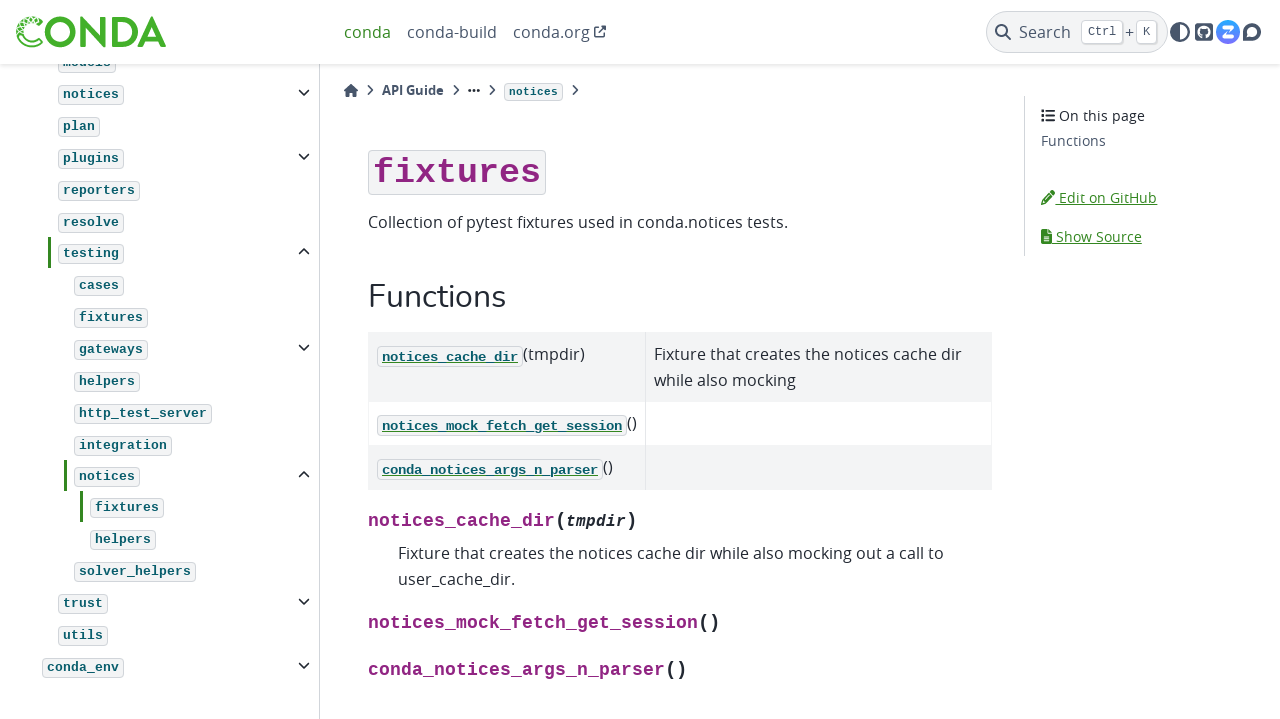

--- FILE ---
content_type: text/html; charset=utf-8
request_url: https://docs.conda.io/projects/conda/en/latest/dev-guide/api/conda/testing/notices/fixtures/index.html
body_size: 9174
content:

<!DOCTYPE html>


<html lang="en" >

  <head>
    <meta charset="utf-8" />
    <meta name="viewport" content="width=device-width, initial-scale=1.0" /><meta name="viewport" content="width=device-width, initial-scale=1" />

    <title>fixtures &#8212; conda 25.11.2.dev75 documentation</title>
  
  
  
  <script data-cfasync="false">
    document.documentElement.dataset.mode = localStorage.getItem("mode") || "";
    document.documentElement.dataset.theme = localStorage.getItem("theme") || "light";
  </script>
  
  <!-- Loaded before other Sphinx assets -->
  <link href="../../../../../../_static/styles/theme.css?digest=dfe6caa3a7d634c4db9b" rel="stylesheet" />
<link href="../../../../../../_static/styles/bootstrap.css?digest=dfe6caa3a7d634c4db9b" rel="stylesheet" />
<link href="../../../../../../_static/styles/pydata-sphinx-theme.css?digest=dfe6caa3a7d634c4db9b" rel="stylesheet" />

  
  <link href="../../../../../../_static/vendor/fontawesome/6.5.2/css/all.min.css?digest=dfe6caa3a7d634c4db9b" rel="stylesheet" />
  <link rel="preload" as="font" type="font/woff2" crossorigin href="../../../../../../_static/vendor/fontawesome/6.5.2/webfonts/fa-solid-900.woff2" />
<link rel="preload" as="font" type="font/woff2" crossorigin href="../../../../../../_static/vendor/fontawesome/6.5.2/webfonts/fa-brands-400.woff2" />
<link rel="preload" as="font" type="font/woff2" crossorigin href="../../../../../../_static/vendor/fontawesome/6.5.2/webfonts/fa-regular-400.woff2" />

    <link rel="stylesheet" type="text/css" href="../../../../../../_static/pygments.css?v=8f2a1f02" />
    <link rel="stylesheet" type="text/css" href="../../../../../../_static/css/style.css?v=e70ed768" />
    <link rel="stylesheet" type="text/css" href="../../../../../../_static/graphviz.css?v=fd3f3429" />
    <link rel="stylesheet" type="text/css" href="../../../../../../_static/copybutton.css?v=76b2166b" />
    <link rel="stylesheet" type="text/css" href="../../../../../../_static/design-style.1e8bd061cd6da7fc9cf755528e8ffc24.min.css?v=0a3b3ea7" />
    <link rel="icon" sizes="16x16" type="image/ico" href="../../../../../../_static/favicon.ico?v=92f50989" />
    <link rel="stylesheet" type="text/css" href="https://cdn.jsdelivr.net/npm/jspanel4@4.12.0/dist/jspanel.css" />
    <link rel="stylesheet" type="text/css" href="../../../../../../_static/css/custom.css?v=9c5e1b2e" />
  
  <!-- Pre-loaded scripts that we'll load fully later -->
  <link rel="preload" as="script" href="../../../../../../_static/scripts/bootstrap.js?digest=dfe6caa3a7d634c4db9b" />
<link rel="preload" as="script" href="../../../../../../_static/scripts/pydata-sphinx-theme.js?digest=dfe6caa3a7d634c4db9b" />
  <script src="../../../../../../_static/vendor/fontawesome/6.5.2/js/all.min.js?digest=dfe6caa3a7d634c4db9b"></script>

    <script src="../../../../../../_static/documentation_options.js?v=2d397933"></script>
    <script src="../../../../../../_static/doctools.js?v=9a2dae69"></script>
    <script src="../../../../../../_static/sphinx_highlight.js?v=dc90522c"></script>
    <script src="../../../../../../_static/clipboard.min.js?v=a7894cd8"></script>
    <script src="../../../../../../_static/copybutton.js?v=fecb921e"></script>
    <script src="../../../../../../_static/design-tabs.js?v=36754332"></script>
    <script async="async" data-goatcounter="https://docs-conda-io.goatcounter.com/count" src="../../../../../../_static/js/count.js?v=ced7a106"></script>
    <script>DOCUMENTATION_OPTIONS.pagename = 'dev-guide/api/conda/testing/notices/fixtures/index';</script>
    <script>
        DOCUMENTATION_OPTIONS.theme_version = '0.15.4';
        DOCUMENTATION_OPTIONS.theme_switcher_json_url = 'https://docs.conda.io/projects/conda/en/latest/_static/switcher.json';
        DOCUMENTATION_OPTIONS.theme_switcher_version_match = 'latest';
        DOCUMENTATION_OPTIONS.show_version_warning_banner = true;
        </script>
    <script src="https://cdn.jsdelivr.net/npm/jspanel4@4.12.0/dist/jspanel.js"></script>
    <script src="https://cdn.jsdelivr.net/npm/jspanel4@4.12.0/dist/extensions/modal/jspanel.modal.js"></script>
    <script src="https://unpkg.com/@panzoom/panzoom@4.4.1/dist/panzoom.min.js"></script>
    <script src="../../../../../../_static/js/panzoom.js?v=74da3ef2"></script>
    <link rel="canonical" href="https://docs.conda.io/projects/conda/dev-guide/api/conda/testing/notices/fixtures/index.html" />
    <link rel="index" title="Index" href="../../../../../../genindex.html" />
    <link rel="search" title="Search" href="../../../../../../search.html" />
    <link rel="next" title="helpers" href="../helpers/index.html" />
    <link rel="prev" title="notices" href="../index.html" />
  <meta name="viewport" content="width=device-width, initial-scale=1"/>
  <meta name="docsearch:language" content="en"/>
  <script async type="text/javascript" src="/_/static/javascript/readthedocs-addons.js"></script><meta name="readthedocs-project-slug" content="continuumio-conda" /><meta name="readthedocs-version-slug" content="latest" /><meta name="readthedocs-resolver-filename" content="/dev-guide/api/conda/testing/notices/fixtures/index.html" /><meta name="readthedocs-http-status" content="200" /></head>
  
  
  <body data-bs-spy="scroll" data-bs-target=".bd-toc-nav" data-offset="180" data-bs-root-margin="0px 0px -60%" data-default-mode="">

  
  
  <a class="skip-link" href="#main-content">Skip to main content</a>
  
  <div id="pst-scroll-pixel-helper"></div>

  
  <button type="button" class="btn rounded-pill" id="pst-back-to-top">
    <i class="fa-solid fa-arrow-up"></i>
    Back to top
  </button>

  
  <input type="checkbox"
          class="sidebar-toggle"
          name="pst-primary-sidebar-checkbox"
          id="pst-primary-sidebar-checkbox"/>
  <label class="overlay overlay-primary" for="pst-primary-sidebar-checkbox"></label>
  
  <input type="checkbox"
          class="sidebar-toggle"
          name="pst-secondary-sidebar-checkbox"
          id="pst-secondary-sidebar-checkbox"/>
  <label class="overlay overlay-secondary" for="pst-secondary-sidebar-checkbox"></label>
  
  <div class="search-button__wrapper">
    <div class="search-button__overlay"></div>
    <div class="search-button__search-container">
<form class="bd-search d-flex align-items-center"
      action="../../../../../../search.html"
      method="get">
  <i class="fa-solid fa-magnifying-glass"></i>
  <input type="search"
         class="form-control"
         name="q"
         id="search-input"
         placeholder="Search the docs ..."
         aria-label="Search the docs ..."
         autocomplete="off"
         autocorrect="off"
         autocapitalize="off"
         spellcheck="false"/>
  <span class="search-button__kbd-shortcut"><kbd class="kbd-shortcut__modifier">Ctrl</kbd>+<kbd>K</kbd></span>
</form></div>
  </div>
  
    <nav class="bd-header navbar navbar-expand-lg bd-navbar">
<div class="bd-header__inner bd-page-width">
  <button class="pst-navbar-icon sidebar-toggle primary-toggle" aria-label="Site navigation">
    <span class="fa-solid fa-bars"></span>
  </button>
  
  
  <div class="col-lg-3 navbar-header-items__start">
    
      <div class="navbar-item">

  
    
  

<a class="navbar-brand logo" href="../../../../../../index.html">
  
  
  
  
  
    
    
      
    
    
    <img src="../../../../../../_static/conda_logo_full.svg" class="logo__image only-light" alt="conda 25.11.2.dev75 documentation - Home"/>
    <script>document.write(`<img src="../../../../../../_static/conda_logo_full.svg" class="logo__image only-dark" alt="conda 25.11.2.dev75 documentation - Home"/>`);</script>
  
  
</a></div>
    
  </div>
  
  <div class="col-lg-9 navbar-header-items">
    
    <div class="me-auto navbar-header-items__center">
      
        <div class="navbar-item"><ul id="navbar-main-elements" class="navbar-nav">
    <li class="nav-item current active">
        <a class="reference internal nav-link" href="https://docs.conda.io/projects/conda/">conda</a>
    </li>
    <li class="nav-item ">
        <a class="reference internal nav-link" href="https://docs.conda.io/projects/conda-build">conda-build</a>
    </li>
    <li class="nav-item">
        <a class="reference nav-external nav-link" href="https://conda.org">conda.org</a>
    </li>
</ul></div>
      
    </div>
    
    
    <div class="navbar-header-items__end">
      
        <div class="navbar-item navbar-persistent--container">
          

 <script>
 document.write(`
   <button class="btn search-button-field search-button__button" title="Search" aria-label="Search" data-bs-placement="bottom" data-bs-toggle="tooltip">
    <i class="fa-solid fa-magnifying-glass"></i>
    <span class="search-button__default-text">Search</span>
    <span class="search-button__kbd-shortcut"><kbd class="kbd-shortcut__modifier">Ctrl</kbd>+<kbd class="kbd-shortcut__modifier">K</kbd></span>
   </button>
 `);
 </script>
        </div>
      
      
        <div class="navbar-item">

<script>
document.write(`
  <button class="btn btn-sm nav-link pst-navbar-icon theme-switch-button" title="light/dark" aria-label="light/dark" data-bs-placement="bottom" data-bs-toggle="tooltip">
    <i class="theme-switch fa-solid fa-sun fa-lg" data-mode="light"></i>
    <i class="theme-switch fa-solid fa-moon fa-lg" data-mode="dark"></i>
    <i class="theme-switch fa-solid fa-circle-half-stroke fa-lg" data-mode="auto"></i>
  </button>
`);
</script></div>
      
        <div class="navbar-item"><ul class="navbar-icon-links"
    aria-label="Icon Links">
        <li class="nav-item">
          
          
          
          
          
          
          
          
          <a href="https://github.com/conda/conda" title="GitHub" class="nav-link pst-navbar-icon" rel="noopener" target="_blank" data-bs-toggle="tooltip" data-bs-placement="bottom"><i class="fa-brands fa-square-github fa-lg" aria-hidden="true"></i>
            <span class="sr-only">GitHub</span></a>
        </li>
        <li class="nav-item">
          
          
          
          
          
          
          
          
          <a href="https://conda.zulipchat.com" title="Zulip" class="nav-link pst-navbar-icon" rel="noopener" target="_blank" data-bs-toggle="tooltip" data-bs-placement="bottom"><img src="../../../../../../_static/zulip_logo.svg" class="icon-link-image" alt="Zulip"/></a>
        </li>
        <li class="nav-item">
          
          
          
          
          
          
          
          
          <a href="https://conda.discourse.group/" title="Discourse" class="nav-link pst-navbar-icon" rel="noopener" target="_blank" data-bs-toggle="tooltip" data-bs-placement="bottom"><i class="fa-brands fa-discourse fa-lg" aria-hidden="true"></i>
            <span class="sr-only">Discourse</span></a>
        </li>
</ul></div>
      
    </div>
    
  </div>
  
  
    <div class="navbar-persistent--mobile">

 <script>
 document.write(`
   <button class="btn search-button-field search-button__button" title="Search" aria-label="Search" data-bs-placement="bottom" data-bs-toggle="tooltip">
    <i class="fa-solid fa-magnifying-glass"></i>
    <span class="search-button__default-text">Search</span>
    <span class="search-button__kbd-shortcut"><kbd class="kbd-shortcut__modifier">Ctrl</kbd>+<kbd class="kbd-shortcut__modifier">K</kbd></span>
   </button>
 `);
 </script>
    </div>
  

  
    <button class="pst-navbar-icon sidebar-toggle secondary-toggle" aria-label="On this page">
      <span class="fa-solid fa-outdent"></span>
    </button>
  
</div>

    </nav>
  
  <div class="bd-container">
    <div class="bd-container__inner bd-page-width">
      
      <div class="bd-sidebar-primary bd-sidebar">
        

  
  <div class="sidebar-header-items sidebar-primary__section">
    
    
      <div class="sidebar-header-items__center">
        
          
          
            <div class="navbar-item"><ul id="navbar-main-elements" class="navbar-nav">
    <li class="nav-item current active">
        <a class="reference internal nav-link" href="https://docs.conda.io/projects/conda/">conda</a>
    </li>
    <li class="nav-item ">
        <a class="reference internal nav-link" href="https://docs.conda.io/projects/conda-build">conda-build</a>
    </li>
    <li class="nav-item">
        <a class="reference nav-external nav-link" href="https://conda.org">conda.org</a>
    </li>
</ul></div>
          
        
      </div>
    
    
    
      <div class="sidebar-header-items__end">
        
          <div class="navbar-item">

<script>
document.write(`
  <button class="btn btn-sm nav-link pst-navbar-icon theme-switch-button" title="light/dark" aria-label="light/dark" data-bs-placement="bottom" data-bs-toggle="tooltip">
    <i class="theme-switch fa-solid fa-sun fa-lg" data-mode="light"></i>
    <i class="theme-switch fa-solid fa-moon fa-lg" data-mode="dark"></i>
    <i class="theme-switch fa-solid fa-circle-half-stroke fa-lg" data-mode="auto"></i>
  </button>
`);
</script></div>
        
          <div class="navbar-item"><ul class="navbar-icon-links"
    aria-label="Icon Links">
        <li class="nav-item">
          
          
          
          
          
          
          
          
          <a href="https://github.com/conda/conda" title="GitHub" class="nav-link pst-navbar-icon" rel="noopener" target="_blank" data-bs-toggle="tooltip" data-bs-placement="bottom"><i class="fa-brands fa-square-github fa-lg" aria-hidden="true"></i>
            <span class="sr-only">GitHub</span></a>
        </li>
        <li class="nav-item">
          
          
          
          
          
          
          
          
          <a href="https://conda.zulipchat.com" title="Zulip" class="nav-link pst-navbar-icon" rel="noopener" target="_blank" data-bs-toggle="tooltip" data-bs-placement="bottom"><img src="../../../../../../_static/zulip_logo.svg" class="icon-link-image" alt="Zulip"/></a>
        </li>
        <li class="nav-item">
          
          
          
          
          
          
          
          
          <a href="https://conda.discourse.group/" title="Discourse" class="nav-link pst-navbar-icon" rel="noopener" target="_blank" data-bs-toggle="tooltip" data-bs-placement="bottom"><i class="fa-brands fa-discourse fa-lg" aria-hidden="true"></i>
            <span class="sr-only">Discourse</span></a>
        </li>
</ul></div>
        
      </div>
    
  </div>
  
    <div class="sidebar-primary-items__start sidebar-primary__section">
        <div class="sidebar-primary-item">
<nav class="bd-docs-nav bd-links"
     aria-label="Navigation">
  <p class="bd-links__title" role="heading" aria-level="1">Navigation</p>
  <div class="bd-toc-item navbar-nav"><ul class="current nav bd-sidenav">
<li class="toctree-l1 has-children"><a class="reference internal" href="../../../../../../user-guide/index.html">User guide</a><details><summary><span class="toctree-toggle" role="presentation"><i class="fa-solid fa-chevron-down"></i></span></summary><ul>
<li class="toctree-l2"><a class="reference internal" href="../../../../../../user-guide/getting-started.html">Getting started with conda</a></li>
<li class="toctree-l2 has-children"><a class="reference internal" href="../../../../../../user-guide/install/index.html">Installing conda</a><details><summary><span class="toctree-toggle" role="presentation"><i class="fa-solid fa-chevron-down"></i></span></summary><ul>
<li class="toctree-l3"><a class="reference internal" href="../../../../../../user-guide/install/windows.html">Installing on Windows</a></li>
<li class="toctree-l3"><a class="reference internal" href="../../../../../../user-guide/install/macos.html">Installing on macOS</a></li>
<li class="toctree-l3"><a class="reference internal" href="../../../../../../user-guide/install/linux.html">Installing on Linux</a></li>
<li class="toctree-l3"><a class="reference internal" href="../../../../../../user-guide/install/rpm-debian.html">RPM and Debian Repositories for Miniconda</a></li>
</ul>
</details></li>
<li class="toctree-l2 has-children"><a class="reference internal" href="../../../../../../user-guide/tasks/index.html">Tasks</a><details><summary><span class="toctree-toggle" role="presentation"><i class="fa-solid fa-chevron-down"></i></span></summary><ul>
<li class="toctree-l3"><a class="reference internal" href="../../../../../../user-guide/tasks/manage-conda.html">Managing conda</a></li>
<li class="toctree-l3"><a class="reference internal" href="../../../../../../user-guide/tasks/manage-environments.html">Managing environments</a></li>
<li class="toctree-l3"><a class="reference internal" href="../../../../../../user-guide/tasks/manage-channels.html">Managing channels</a></li>
<li class="toctree-l3"><a class="reference internal" href="../../../../../../user-guide/tasks/manage-pkgs.html">Managing packages</a></li>
<li class="toctree-l3"><a class="reference internal" href="../../../../../../user-guide/tasks/manage-python.html">Managing Python</a></li>
<li class="toctree-l3"><a class="reference internal" href="../../../../../../user-guide/tasks/manage-virtual.html">Managing virtual packages</a></li>
<li class="toctree-l3"><a class="reference internal" href="../../../../../../user-guide/tasks/create-custom-channels.html">Creating custom channels</a></li>
<li class="toctree-l3"><a class="reference internal" href="../../../../../../user-guide/tasks/creating-projects.html">Creating projects</a></li>
<li class="toctree-l3"><a class="reference internal" href="../../../../../../user-guide/tasks/view-command-line-help.html">Viewing command-line help</a></li>
</ul>
</details></li>
<li class="toctree-l2 has-children"><a class="reference internal" href="../../../../../../user-guide/configuration/index.html">Configuration</a><details><summary><span class="toctree-toggle" role="presentation"><i class="fa-solid fa-chevron-down"></i></span></summary><ul>
<li class="toctree-l3"><a class="reference internal" href="../../../../../../user-guide/configuration/use-condarc.html">Using the .condarc conda configuration file</a></li>
<li class="toctree-l3"><a class="reference internal" href="../../../../../../user-guide/configuration/settings.html">Settings</a></li>
<li class="toctree-l3"><a class="reference internal" href="../../../../../../user-guide/configuration/admin-multi-user-install.html">Administering a multi-user conda installation</a></li>
<li class="toctree-l3"><a class="reference internal" href="../../../../../../user-guide/configuration/mirroring.html">Mirroring channels</a></li>
<li class="toctree-l3"><a class="reference internal" href="../../../../../../user-guide/configuration/disable-ssl-verification.html">Disabling SSL verification</a></li>

<li class="toctree-l3"><a class="reference internal" href="../../../../../../user-guide/configuration/non-standard-certs.html">Using non-standard certificates</a></li>
<li class="toctree-l3"><a class="reference internal" href="../../../../../../user-guide/configuration/custom-env-and-pkg-locations.html">Using Custom Locations for Environment and Package Cache</a></li>
<li class="toctree-l3"><a class="reference internal" href="../../../../../../user-guide/configuration/temp-files.html">Configuring Temporary File Locations</a></li>
<li class="toctree-l3"><a class="reference internal" href="../../../../../../user-guide/configuration/pip-interoperability.html">Improving interoperability with pip</a></li>
</ul>
</details></li>
<li class="toctree-l2 has-children"><a class="reference internal" href="../../../../../../user-guide/concepts/index.html">Concepts</a><details><summary><span class="toctree-toggle" role="presentation"><i class="fa-solid fa-chevron-down"></i></span></summary><ul>
<li class="toctree-l3"><a class="reference internal" href="../../../../../../user-guide/concepts/conda-commands.html">Commands</a></li>
<li class="toctree-l3"><a class="reference internal" href="../../../../../../user-guide/concepts/packages.html">Packages</a></li>
<li class="toctree-l3"><a class="reference internal" href="../../../../../../user-guide/concepts/pkg-specs.html">Package specification</a></li>
<li class="toctree-l3"><a class="reference internal" href="../../../../../../user-guide/concepts/pkg-search.html">Package search and install specifications</a></li>
<li class="toctree-l3"><a class="reference internal" href="../../../../../../user-guide/concepts/channels.html">Channels</a></li>
<li class="toctree-l3"><a class="reference internal" href="../../../../../../user-guide/concepts/environments.html">Environments</a></li>
<li class="toctree-l3"><a class="reference internal" href="../../../../../../user-guide/concepts/installing-with-conda.html">Installing with conda</a></li>
<li class="toctree-l3"><a class="reference internal" href="../../../../../../user-guide/concepts/conda-performance.html">Performance</a></li>
<li class="toctree-l3"><a class="reference internal" href="../../../../../../user-guide/concepts/data-science.html">Conda for data scientists</a></li>
<li class="toctree-l3"><a class="reference internal" href="../../../../../../user-guide/concepts/conda-plugins.html">Plugins</a></li>
</ul>
</details></li>
<li class="toctree-l2"><a class="reference internal" href="../../../../../../user-guide/troubleshooting.html">Troubleshooting</a></li>
<li class="toctree-l2"><a class="reference internal" href="../../../../../../user-guide/cheatsheet.html">Cheatsheet</a></li>
</ul>
</details></li>
<li class="toctree-l1"><a class="reference internal" href="../../../../../../configuration.html">Configuration</a></li>
<li class="toctree-l1 has-children"><a class="reference internal" href="../../../../../../commands/index.html">Commands</a><details><summary><span class="toctree-toggle" role="presentation"><i class="fa-solid fa-chevron-down"></i></span></summary><ul>
<li class="toctree-l2"><a class="reference internal" href="../../../../../../commands/activate.html"><code class="docutils literal notranslate"><span class="pre">conda</span> <span class="pre">activate</span></code></a></li>
<li class="toctree-l2"><a class="reference internal" href="../../../../../../commands/clean.html"><code class="docutils literal notranslate"><span class="pre">conda</span> <span class="pre">clean</span></code></a></li>
<li class="toctree-l2"><a class="reference internal" href="../../../../../../commands/compare.html"><code class="docutils literal notranslate"><span class="pre">conda</span> <span class="pre">compare</span></code></a></li>
<li class="toctree-l2"><a class="reference internal" href="../../../../../../commands/config.html"><code class="docutils literal notranslate"><span class="pre">conda</span> <span class="pre">config</span></code></a></li>
<li class="toctree-l2"><a class="reference internal" href="../../../../../../commands/create.html"><code class="docutils literal notranslate"><span class="pre">conda</span> <span class="pre">create</span></code></a></li>
<li class="toctree-l2"><a class="reference internal" href="../../../../../../commands/deactivate.html"><code class="docutils literal notranslate"><span class="pre">conda</span> <span class="pre">deactivate</span></code></a></li>
<li class="toctree-l2"><a class="reference internal" href="../../../../../../commands/doctor.html"><code class="docutils literal notranslate"><span class="pre">conda</span> <span class="pre">doctor</span></code></a></li>
<li class="toctree-l2 has-children"><a class="reference internal" href="../../../../../../commands/env/index.html"><code class="docutils literal notranslate"><span class="pre">conda</span> <span class="pre">env</span></code></a><details><summary><span class="toctree-toggle" role="presentation"><i class="fa-solid fa-chevron-down"></i></span></summary><ul>
<li class="toctree-l3 has-children"><a class="reference internal" href="../../../../../../commands/env/config/index.html"><code class="docutils literal notranslate"><span class="pre">conda</span> <span class="pre">env</span> <span class="pre">config</span></code></a><details><summary><span class="toctree-toggle" role="presentation"><i class="fa-solid fa-chevron-down"></i></span></summary><ul>
<li class="toctree-l4 has-children"><a class="reference internal" href="../../../../../../commands/env/config/vars/index.html"><code class="docutils literal notranslate"><span class="pre">conda</span> <span class="pre">env</span> <span class="pre">config</span> <span class="pre">vars</span></code></a><details><summary><span class="toctree-toggle" role="presentation"><i class="fa-solid fa-chevron-down"></i></span></summary><ul>
<li class="toctree-l5"><a class="reference internal" href="../../../../../../commands/env/config/vars/list.html"><code class="docutils literal notranslate"><span class="pre">conda</span> <span class="pre">env</span> <span class="pre">config</span> <span class="pre">vars</span> <span class="pre">list</span></code></a></li>
<li class="toctree-l5"><a class="reference internal" href="../../../../../../commands/env/config/vars/set.html"><code class="docutils literal notranslate"><span class="pre">conda</span> <span class="pre">env</span> <span class="pre">config</span> <span class="pre">vars</span> <span class="pre">set</span></code></a></li>
<li class="toctree-l5"><a class="reference internal" href="../../../../../../commands/env/config/vars/unset.html"><code class="docutils literal notranslate"><span class="pre">conda</span> <span class="pre">env</span> <span class="pre">config</span> <span class="pre">vars</span> <span class="pre">unset</span></code></a></li>
</ul>
</details></li>
</ul>
</details></li>
<li class="toctree-l3"><a class="reference internal" href="../../../../../../commands/env/create.html"><code class="docutils literal notranslate"><span class="pre">conda</span> <span class="pre">env</span> <span class="pre">create</span></code></a></li>
<li class="toctree-l3"><a class="reference internal" href="../../../../../../commands/env/export.html"><code class="docutils literal notranslate"><span class="pre">conda</span> <span class="pre">env</span> <span class="pre">export</span></code></a></li>
<li class="toctree-l3"><a class="reference internal" href="../../../../../../commands/env/list.html"><code class="docutils literal notranslate"><span class="pre">conda</span> <span class="pre">env</span> <span class="pre">list</span></code></a></li>
<li class="toctree-l3"><a class="reference internal" href="../../../../../../commands/env/remove.html"><code class="docutils literal notranslate"><span class="pre">conda</span> <span class="pre">env</span> <span class="pre">remove</span></code></a></li>
<li class="toctree-l3"><a class="reference internal" href="../../../../../../commands/env/update.html"><code class="docutils literal notranslate"><span class="pre">conda</span> <span class="pre">env</span> <span class="pre">update</span></code></a></li>
</ul>
</details></li>
<li class="toctree-l2"><a class="reference internal" href="../../../../../../commands/export.html"><code class="docutils literal notranslate"><span class="pre">conda</span> <span class="pre">export</span></code></a></li>
<li class="toctree-l2"><a class="reference internal" href="../../../../../../commands/info.html"><code class="docutils literal notranslate"><span class="pre">conda</span> <span class="pre">info</span></code></a></li>
<li class="toctree-l2"><a class="reference internal" href="../../../../../../commands/init.html"><code class="docutils literal notranslate"><span class="pre">conda</span> <span class="pre">init</span></code></a></li>
<li class="toctree-l2"><a class="reference internal" href="../../../../../../commands/install.html"><code class="docutils literal notranslate"><span class="pre">conda</span> <span class="pre">install</span></code></a></li>
<li class="toctree-l2"><a class="reference internal" href="../../../../../../commands/list.html"><code class="docutils literal notranslate"><span class="pre">conda</span> <span class="pre">list</span></code></a></li>
<li class="toctree-l2"><a class="reference internal" href="../../../../../../commands/notices.html"><code class="docutils literal notranslate"><span class="pre">conda</span> <span class="pre">notices</span></code></a></li>
<li class="toctree-l2"><a class="reference internal" href="../../../../../../commands/package.html"><code class="docutils literal notranslate"><span class="pre">conda</span> <span class="pre">package</span></code></a></li>
<li class="toctree-l2 has-children"><a class="reference internal" href="../../../../../../commands/repoquery/index.html"><code class="docutils literal notranslate"><span class="pre">conda</span> <span class="pre">repoquery</span></code></a><details><summary><span class="toctree-toggle" role="presentation"><i class="fa-solid fa-chevron-down"></i></span></summary><ul>
<li class="toctree-l3"><a class="reference internal" href="../../../../../../commands/repoquery/depends.html"><code class="docutils literal notranslate"><span class="pre">conda</span> <span class="pre">repoquery</span> <span class="pre">depends</span></code></a></li>
<li class="toctree-l3"><a class="reference internal" href="../../../../../../commands/repoquery/search.html"><code class="docutils literal notranslate"><span class="pre">conda</span> <span class="pre">repoquery</span> <span class="pre">search</span></code></a></li>
<li class="toctree-l3"><a class="reference internal" href="../../../../../../commands/repoquery/whoneeds.html"><code class="docutils literal notranslate"><span class="pre">conda</span> <span class="pre">repoquery</span> <span class="pre">whoneeds</span></code></a></li>
</ul>
</details></li>
<li class="toctree-l2"><a class="reference internal" href="../../../../../../commands/remove.html"><code class="docutils literal notranslate"><span class="pre">conda</span> <span class="pre">remove</span></code></a></li>
<li class="toctree-l2"><a class="reference internal" href="../../../../../../commands/rename.html"><code class="docutils literal notranslate"><span class="pre">conda</span> <span class="pre">rename</span></code></a></li>
<li class="toctree-l2"><a class="reference internal" href="../../../../../../commands/run.html"><code class="docutils literal notranslate"><span class="pre">conda</span> <span class="pre">run</span></code></a></li>
<li class="toctree-l2"><a class="reference internal" href="../../../../../../commands/search.html"><code class="docutils literal notranslate"><span class="pre">conda</span> <span class="pre">search</span></code></a></li>
<li class="toctree-l2"><a class="reference internal" href="../../../../../../commands/update.html"><code class="docutils literal notranslate"><span class="pre">conda</span> <span class="pre">update</span></code></a></li>
<li class="toctree-l2"><a class="reference internal" href="../../../../../../commands/commands.html"><code class="docutils literal notranslate"><span class="pre">conda</span> <span class="pre">commands</span></code></a></li>
</ul>
</details></li>
<li class="toctree-l1"><a class="reference internal" href="../../../../../../release-notes.html">Release notes</a></li>
<li class="toctree-l1"><a class="reference internal" href="../../../../../../glossary.html">Glossary</a></li>
<li class="toctree-l1 has-children"><a class="reference internal" href="../../../../../index.html">Developer guide</a><details><summary><span class="toctree-toggle" role="presentation"><i class="fa-solid fa-chevron-down"></i></span></summary><ul>
<li class="toctree-l2"><a class="reference internal" href="../../../../../architecture.html">Architecture</a></li>
<li class="toctree-l2"><a class="reference internal" href="../../../../../contributing.html">Contributing to conda</a></li>
<li class="toctree-l2"><a class="reference internal" href="../../../../../development-environment.html">Development Environment</a></li>
<li class="toctree-l2 has-children"><a class="reference internal" href="../../../../../deep-dives/index.html">Deep dives</a><details><summary><span class="toctree-toggle" role="presentation"><i class="fa-solid fa-chevron-down"></i></span></summary><ul>
<li class="toctree-l3"><a class="reference internal" href="../../../../../deep-dives/install.html"><code class="docutils literal notranslate"><span class="pre">conda</span> <span class="pre">install</span></code></a></li>
<li class="toctree-l3"><a class="reference internal" href="../../../../../deep-dives/activation.html"><code class="docutils literal notranslate"><span class="pre">conda</span> <span class="pre">init</span></code> and <code class="docutils literal notranslate"><span class="pre">conda</span> <span class="pre">activate</span></code></a></li>
<li class="toctree-l3"><a class="reference internal" href="../../../../../deep-dives/context.html"><code class="docutils literal notranslate"><span class="pre">conda</span> <span class="pre">config</span></code> and context</a></li>
<li class="toctree-l3"><a class="reference internal" href="../../../../../deep-dives/condarc.html">Programmatic <code class="docutils literal notranslate"><span class="pre">.condarc</span></code> File API</a></li>
<li class="toctree-l3"><a class="reference internal" href="../../../../../deep-dives/solvers.html">Solvers</a></li>
<li class="toctree-l3"><a class="reference internal" href="../../../../../deep-dives/logging.html">Logging</a></li>
</ul>
</details></li>
<li class="toctree-l2 has-children"><a class="reference internal" href="../../../../../writing-tests/index.html">Writing Tests</a><details><summary><span class="toctree-toggle" role="presentation"><i class="fa-solid fa-chevron-down"></i></span></summary><ul>
<li class="toctree-l3"><a class="reference internal" href="../../../../../writing-tests/integration-tests.html">Integration Tests</a></li>
<li class="toctree-l3"><a class="reference internal" href="../../../../../writing-tests/http-test-server.html">HTTP Test Server Fixture</a></li>
<li class="toctree-l3"><a class="reference internal" href="../../../../../writing-tests/windows-applocker.html">Testing with Windows AppLocker</a></li>
</ul>
</details></li>
<li class="toctree-l2"><a class="reference internal" href="../../../../../deprecations.html">Deprecations</a></li>
<li class="toctree-l2"><a class="reference internal" href="../../../../../releasing.html">Releasing</a></li>
<li class="toctree-l2 has-children"><a class="reference internal" href="../../../../../plugins/index.html">Plugins</a><details><summary><span class="toctree-toggle" role="presentation"><i class="fa-solid fa-chevron-down"></i></span></summary><ul>
<li class="toctree-l3"><a class="reference internal" href="../../../../../plugins/auth_handlers.html">Auth Handlers</a></li>
<li class="toctree-l3"><a class="reference internal" href="../../../../../plugins/environment_exporters.html">Environment Exporters</a></li>
<li class="toctree-l3"><a class="reference internal" href="../../../../../plugins/environment_specifiers.html">Environment Specifiers</a></li>
<li class="toctree-l3"><a class="reference internal" href="../../../../../plugins/health_checks.html">Health Checks</a></li>
<li class="toctree-l3"><a class="reference internal" href="../../../../../plugins/package_extractors.html">Package extractors</a></li>
<li class="toctree-l3"><a class="reference internal" href="../../../../../plugins/post_commands.html">Post-commands</a></li>
<li class="toctree-l3"><a class="reference internal" href="../../../../../plugins/pre_commands.html">Pre-commands</a></li>
<li class="toctree-l3"><a class="reference internal" href="../../../../../plugins/pre_transaction_actions.html">Pre-transactions</a></li>
<li class="toctree-l3"><a class="reference internal" href="../../../../../plugins/post_transaction_actions.html">Post-transactions</a></li>
<li class="toctree-l3"><a class="reference internal" href="../../../../../plugins/prefix_data_loaders.html"><code class="docutils literal notranslate"><span class="pre">PrefixData</span></code> loaders</a></li>
<li class="toctree-l3"><a class="reference internal" href="../../../../../plugins/reporter_backends.html">Reporter Backends</a></li>
<li class="toctree-l3"><a class="reference internal" href="../../../../../plugins/request_headers.html">Request Headers</a></li>
<li class="toctree-l3"><a class="reference internal" href="../../../../../plugins/settings.html">Settings</a></li>
<li class="toctree-l3"><a class="reference internal" href="../../../../../plugins/solvers.html">Solvers</a></li>
<li class="toctree-l3"><a class="reference internal" href="../../../../../plugins/subcommands.html">Subcommands</a></li>
<li class="toctree-l3"><a class="reference internal" href="../../../../../plugins/virtual_packages.html">Virtual Packages</a></li>
</ul>
</details></li>
<li class="toctree-l2 has-children"><a class="reference internal" href="../../../../../specs/index.html">Specifications</a><details><summary><span class="toctree-toggle" role="presentation"><i class="fa-solid fa-chevron-down"></i></span></summary><ul>
<li class="toctree-l3"><a class="reference internal" href="../../../../../specs/solver-state.html">Technical specification: solver state</a></li>



</ul>
</details></li>
</ul>
</details></li>
<li class="toctree-l1 current active has-children"><a class="reference internal" href="../../../../../api.html">API Guide</a><details open="open"><summary><span class="toctree-toggle" role="presentation"><i class="fa-solid fa-chevron-down"></i></span></summary><ul class="current">
<li class="toctree-l2 current active has-children"><a class="reference internal" href="../../../index.html"><code class="xref py py-mod docutils literal notranslate"><span class="pre">conda</span></code></a><details open="open"><summary><span class="toctree-toggle" role="presentation"><i class="fa-solid fa-chevron-down"></i></span></summary><ul class="current">
<li class="toctree-l3"><a class="reference internal" href="../../../__main__/index.html"><code class="xref py py-mod docutils literal notranslate"><span class="pre">__main__</span></code></a></li>
<li class="toctree-l3"><a class="reference internal" href="../../../_vendor/index.html"><code class="xref py py-mod docutils literal notranslate"><span class="pre">_vendor</span></code></a></li>
<li class="toctree-l3"><a class="reference internal" href="../../../_version/index.html"><code class="xref py py-mod docutils literal notranslate"><span class="pre">_version</span></code></a></li>
<li class="toctree-l3"><a class="reference internal" href="../../../activate/index.html"><code class="xref py py-mod docutils literal notranslate"><span class="pre">activate</span></code></a></li>
<li class="toctree-l3"><a class="reference internal" href="../../../api/index.html"><code class="xref py py-mod docutils literal notranslate"><span class="pre">api</span></code></a></li>
<li class="toctree-l3 has-children"><a class="reference internal" href="../../../auxlib/index.html"><code class="xref py py-mod docutils literal notranslate"><span class="pre">auxlib</span></code></a><details><summary><span class="toctree-toggle" role="presentation"><i class="fa-solid fa-chevron-down"></i></span></summary><ul>
<li class="toctree-l4"><a class="reference internal" href="../../../auxlib/collection/index.html"><code class="xref py py-mod docutils literal notranslate"><span class="pre">collection</span></code></a></li>
<li class="toctree-l4"><a class="reference internal" href="../../../auxlib/compat/index.html"><code class="xref py py-mod docutils literal notranslate"><span class="pre">compat</span></code></a></li>
<li class="toctree-l4"><a class="reference internal" href="../../../auxlib/decorators/index.html"><code class="xref py py-mod docutils literal notranslate"><span class="pre">decorators</span></code></a></li>
<li class="toctree-l4"><a class="reference internal" href="../../../auxlib/entity/index.html"><code class="xref py py-mod docutils literal notranslate"><span class="pre">entity</span></code></a></li>
<li class="toctree-l4"><a class="reference internal" href="../../../auxlib/exceptions/index.html"><code class="xref py py-mod docutils literal notranslate"><span class="pre">exceptions</span></code></a></li>
<li class="toctree-l4"><a class="reference internal" href="../../../auxlib/ish/index.html"><code class="xref py py-mod docutils literal notranslate"><span class="pre">ish</span></code></a></li>
<li class="toctree-l4"><a class="reference internal" href="../../../auxlib/logz/index.html"><code class="xref py py-mod docutils literal notranslate"><span class="pre">logz</span></code></a></li>
<li class="toctree-l4"><a class="reference internal" href="../../../auxlib/type_coercion/index.html"><code class="xref py py-mod docutils literal notranslate"><span class="pre">type_coercion</span></code></a></li>
</ul>
</details></li>
<li class="toctree-l3 has-children"><a class="reference internal" href="../../../base/index.html"><code class="xref py py-mod docutils literal notranslate"><span class="pre">base</span></code></a><details><summary><span class="toctree-toggle" role="presentation"><i class="fa-solid fa-chevron-down"></i></span></summary><ul>
<li class="toctree-l4"><a class="reference internal" href="../../../base/constants/index.html"><code class="xref py py-mod docutils literal notranslate"><span class="pre">constants</span></code></a></li>
<li class="toctree-l4"><a class="reference internal" href="../../../base/context/index.html"><code class="xref py py-mod docutils literal notranslate"><span class="pre">context</span></code></a></li>
</ul>
</details></li>
<li class="toctree-l3 has-children"><a class="reference internal" href="../../../cli/index.html"><code class="xref py py-mod docutils literal notranslate"><span class="pre">cli</span></code></a><details><summary><span class="toctree-toggle" role="presentation"><i class="fa-solid fa-chevron-down"></i></span></summary><ul>
<li class="toctree-l4"><a class="reference internal" href="../../../cli/actions/index.html"><code class="xref py py-mod docutils literal notranslate"><span class="pre">actions</span></code></a></li>
<li class="toctree-l4"><a class="reference internal" href="../../../cli/common/index.html"><code class="xref py py-mod docutils literal notranslate"><span class="pre">common</span></code></a></li>
<li class="toctree-l4"><a class="reference internal" href="../../../cli/conda_argparse/index.html"><code class="xref py py-mod docutils literal notranslate"><span class="pre">conda_argparse</span></code></a></li>
<li class="toctree-l4"><a class="reference internal" href="../../../cli/condarc/index.html"><code class="xref py py-mod docutils literal notranslate"><span class="pre">condarc</span></code></a></li>
<li class="toctree-l4"><a class="reference internal" href="../../../cli/find_commands/index.html"><code class="xref py py-mod docutils literal notranslate"><span class="pre">find_commands</span></code></a></li>
<li class="toctree-l4"><a class="reference internal" href="../../../cli/helpers/index.html"><code class="xref py py-mod docutils literal notranslate"><span class="pre">helpers</span></code></a></li>
<li class="toctree-l4"><a class="reference internal" href="../../../cli/install/index.html"><code class="xref py py-mod docutils literal notranslate"><span class="pre">install</span></code></a></li>
<li class="toctree-l4"><a class="reference internal" href="../../../cli/main/index.html"><code class="xref py py-mod docutils literal notranslate"><span class="pre">main</span></code></a></li>
<li class="toctree-l4"><a class="reference internal" href="../../../cli/main_clean/index.html"><code class="xref py py-mod docutils literal notranslate"><span class="pre">main_clean</span></code></a></li>
<li class="toctree-l4"><a class="reference internal" href="../../../cli/main_commands/index.html"><code class="xref py py-mod docutils literal notranslate"><span class="pre">main_commands</span></code></a></li>
<li class="toctree-l4"><a class="reference internal" href="../../../cli/main_compare/index.html"><code class="xref py py-mod docutils literal notranslate"><span class="pre">main_compare</span></code></a></li>
<li class="toctree-l4"><a class="reference internal" href="../../../cli/main_config/index.html"><code class="xref py py-mod docutils literal notranslate"><span class="pre">main_config</span></code></a></li>
<li class="toctree-l4"><a class="reference internal" href="../../../cli/main_create/index.html"><code class="xref py py-mod docutils literal notranslate"><span class="pre">main_create</span></code></a></li>
<li class="toctree-l4"><a class="reference internal" href="../../../cli/main_env/index.html"><code class="xref py py-mod docutils literal notranslate"><span class="pre">main_env</span></code></a></li>
<li class="toctree-l4"><a class="reference internal" href="../../../cli/main_env_config/index.html"><code class="xref py py-mod docutils literal notranslate"><span class="pre">main_env_config</span></code></a></li>
<li class="toctree-l4"><a class="reference internal" href="../../../cli/main_env_create/index.html"><code class="xref py py-mod docutils literal notranslate"><span class="pre">main_env_create</span></code></a></li>
<li class="toctree-l4"><a class="reference internal" href="../../../cli/main_env_list/index.html"><code class="xref py py-mod docutils literal notranslate"><span class="pre">main_env_list</span></code></a></li>
<li class="toctree-l4"><a class="reference internal" href="../../../cli/main_env_remove/index.html"><code class="xref py py-mod docutils literal notranslate"><span class="pre">main_env_remove</span></code></a></li>
<li class="toctree-l4"><a class="reference internal" href="../../../cli/main_env_update/index.html"><code class="xref py py-mod docutils literal notranslate"><span class="pre">main_env_update</span></code></a></li>
<li class="toctree-l4"><a class="reference internal" href="../../../cli/main_env_vars/index.html"><code class="xref py py-mod docutils literal notranslate"><span class="pre">main_env_vars</span></code></a></li>
<li class="toctree-l4"><a class="reference internal" href="../../../cli/main_export/index.html"><code class="xref py py-mod docutils literal notranslate"><span class="pre">main_export</span></code></a></li>
<li class="toctree-l4"><a class="reference internal" href="../../../cli/main_info/index.html"><code class="xref py py-mod docutils literal notranslate"><span class="pre">main_info</span></code></a></li>
<li class="toctree-l4"><a class="reference internal" href="../../../cli/main_init/index.html"><code class="xref py py-mod docutils literal notranslate"><span class="pre">main_init</span></code></a></li>
<li class="toctree-l4"><a class="reference internal" href="../../../cli/main_install/index.html"><code class="xref py py-mod docutils literal notranslate"><span class="pre">main_install</span></code></a></li>
<li class="toctree-l4"><a class="reference internal" href="../../../cli/main_list/index.html"><code class="xref py py-mod docutils literal notranslate"><span class="pre">main_list</span></code></a></li>
<li class="toctree-l4"><a class="reference internal" href="../../../cli/main_mock_activate/index.html"><code class="xref py py-mod docutils literal notranslate"><span class="pre">main_mock_activate</span></code></a></li>
<li class="toctree-l4"><a class="reference internal" href="../../../cli/main_mock_deactivate/index.html"><code class="xref py py-mod docutils literal notranslate"><span class="pre">main_mock_deactivate</span></code></a></li>
<li class="toctree-l4"><a class="reference internal" href="../../../cli/main_notices/index.html"><code class="xref py py-mod docutils literal notranslate"><span class="pre">main_notices</span></code></a></li>
<li class="toctree-l4"><a class="reference internal" href="../../../cli/main_package/index.html"><code class="xref py py-mod docutils literal notranslate"><span class="pre">main_package</span></code></a></li>
<li class="toctree-l4"><a class="reference internal" href="../../../cli/main_pip/index.html"><code class="xref py py-mod docutils literal notranslate"><span class="pre">main_pip</span></code></a></li>
<li class="toctree-l4"><a class="reference internal" href="../../../cli/main_remove/index.html"><code class="xref py py-mod docutils literal notranslate"><span class="pre">main_remove</span></code></a></li>
<li class="toctree-l4"><a class="reference internal" href="../../../cli/main_rename/index.html"><code class="xref py py-mod docutils literal notranslate"><span class="pre">main_rename</span></code></a></li>
<li class="toctree-l4"><a class="reference internal" href="../../../cli/main_run/index.html"><code class="xref py py-mod docutils literal notranslate"><span class="pre">main_run</span></code></a></li>
<li class="toctree-l4"><a class="reference internal" href="../../../cli/main_search/index.html"><code class="xref py py-mod docutils literal notranslate"><span class="pre">main_search</span></code></a></li>
<li class="toctree-l4"><a class="reference internal" href="../../../cli/main_update/index.html"><code class="xref py py-mod docutils literal notranslate"><span class="pre">main_update</span></code></a></li>
</ul>
</details></li>
<li class="toctree-l3 has-children"><a class="reference internal" href="../../../common/index.html"><code class="xref py py-mod docutils literal notranslate"><span class="pre">common</span></code></a><details><summary><span class="toctree-toggle" role="presentation"><i class="fa-solid fa-chevron-down"></i></span></summary><ul>
<li class="toctree-l4"><a class="reference internal" href="../../../common/_logic/index.html"><code class="xref py py-mod docutils literal notranslate"><span class="pre">_logic</span></code></a></li>
<li class="toctree-l4 has-children"><a class="reference internal" href="../../../common/_os/index.html"><code class="xref py py-mod docutils literal notranslate"><span class="pre">_os</span></code></a><details><summary><span class="toctree-toggle" role="presentation"><i class="fa-solid fa-chevron-down"></i></span></summary><ul>
<li class="toctree-l5"><a class="reference internal" href="../../../common/_os/linux/index.html"><code class="xref py py-mod docutils literal notranslate"><span class="pre">linux</span></code></a></li>
<li class="toctree-l5"><a class="reference internal" href="../../../common/_os/osx/index.html"><code class="xref py py-mod docutils literal notranslate"><span class="pre">osx</span></code></a></li>
<li class="toctree-l5"><a class="reference internal" href="../../../common/_os/unix/index.html"><code class="xref py py-mod docutils literal notranslate"><span class="pre">unix</span></code></a></li>
<li class="toctree-l5"><a class="reference internal" href="../../../common/_os/windows/index.html"><code class="xref py py-mod docutils literal notranslate"><span class="pre">windows</span></code></a></li>
</ul>
</details></li>
<li class="toctree-l4"><a class="reference internal" href="../../../common/compat/index.html"><code class="xref py py-mod docutils literal notranslate"><span class="pre">compat</span></code></a></li>
<li class="toctree-l4"><a class="reference internal" href="../../../common/configuration/index.html"><code class="xref py py-mod docutils literal notranslate"><span class="pre">configuration</span></code></a></li>
<li class="toctree-l4"><a class="reference internal" href="../../../common/constants/index.html"><code class="xref py py-mod docutils literal notranslate"><span class="pre">constants</span></code></a></li>
<li class="toctree-l4"><a class="reference internal" href="../../../common/io/index.html"><code class="xref py py-mod docutils literal notranslate"><span class="pre">io</span></code></a></li>
<li class="toctree-l4"><a class="reference internal" href="../../../common/iterators/index.html"><code class="xref py py-mod docutils literal notranslate"><span class="pre">iterators</span></code></a></li>
<li class="toctree-l4"><a class="reference internal" href="../../../common/logic/index.html"><code class="xref py py-mod docutils literal notranslate"><span class="pre">logic</span></code></a></li>
<li class="toctree-l4 has-children"><a class="reference internal" href="../../../common/path/index.html"><code class="xref py py-mod docutils literal notranslate"><span class="pre">path</span></code></a><details><summary><span class="toctree-toggle" role="presentation"><i class="fa-solid fa-chevron-down"></i></span></summary><ul>
<li class="toctree-l5"><a class="reference internal" href="../../../common/path/_cygpath/index.html"><code class="xref py py-mod docutils literal notranslate"><span class="pre">_cygpath</span></code></a></li>
<li class="toctree-l5"><a class="reference internal" href="../../../common/path/directories/index.html"><code class="xref py py-mod docutils literal notranslate"><span class="pre">directories</span></code></a></li>
<li class="toctree-l5"><a class="reference internal" href="../../../common/path/python/index.html"><code class="xref py py-mod docutils literal notranslate"><span class="pre">python</span></code></a></li>
<li class="toctree-l5"><a class="reference internal" href="../../../common/path/windows/index.html"><code class="xref py py-mod docutils literal notranslate"><span class="pre">windows</span></code></a></li>
</ul>
</details></li>
<li class="toctree-l4 has-children"><a class="reference internal" href="../../../common/pkg_formats/index.html"><code class="xref py py-mod docutils literal notranslate"><span class="pre">pkg_formats</span></code></a><details><summary><span class="toctree-toggle" role="presentation"><i class="fa-solid fa-chevron-down"></i></span></summary><ul>
<li class="toctree-l5"><a class="reference internal" href="../../../common/pkg_formats/python/index.html"><code class="xref py py-mod docutils literal notranslate"><span class="pre">python</span></code></a></li>
</ul>
</details></li>
<li class="toctree-l4 has-children"><a class="reference internal" href="../../../common/serialize/index.html"><code class="xref py py-mod docutils literal notranslate"><span class="pre">serialize</span></code></a><details><summary><span class="toctree-toggle" role="presentation"><i class="fa-solid fa-chevron-down"></i></span></summary><ul>
<li class="toctree-l5"><a class="reference internal" href="../../../common/serialize/json/index.html"><code class="xref py py-mod docutils literal notranslate"><span class="pre">json</span></code></a></li>
<li class="toctree-l5"><a class="reference internal" href="../../../common/serialize/yaml/index.html"><code class="xref py py-mod docutils literal notranslate"><span class="pre">yaml</span></code></a></li>
</ul>
</details></li>
<li class="toctree-l4"><a class="reference internal" href="../../../common/signals/index.html"><code class="xref py py-mod docutils literal notranslate"><span class="pre">signals</span></code></a></li>
<li class="toctree-l4"><a class="reference internal" href="../../../common/toposort/index.html"><code class="xref py py-mod docutils literal notranslate"><span class="pre">toposort</span></code></a></li>
<li class="toctree-l4"><a class="reference internal" href="../../../common/url/index.html"><code class="xref py py-mod docutils literal notranslate"><span class="pre">url</span></code></a></li>
</ul>
</details></li>
<li class="toctree-l3 has-children"><a class="reference internal" href="../../../core/index.html"><code class="xref py py-mod docutils literal notranslate"><span class="pre">core</span></code></a><details><summary><span class="toctree-toggle" role="presentation"><i class="fa-solid fa-chevron-down"></i></span></summary><ul>
<li class="toctree-l4"><a class="reference internal" href="../../../core/envs_manager/index.html"><code class="xref py py-mod docutils literal notranslate"><span class="pre">envs_manager</span></code></a></li>
<li class="toctree-l4"><a class="reference internal" href="../../../core/index/index.html"><code class="xref py py-mod docutils literal notranslate"><span class="pre">index</span></code></a></li>
<li class="toctree-l4"><a class="reference internal" href="../../../core/initialize/index.html"><code class="xref py py-mod docutils literal notranslate"><span class="pre">initialize</span></code></a></li>
<li class="toctree-l4"><a class="reference internal" href="../../../core/link/index.html"><code class="xref py py-mod docutils literal notranslate"><span class="pre">link</span></code></a></li>
<li class="toctree-l4"><a class="reference internal" href="../../../core/package_cache_data/index.html"><code class="xref py py-mod docutils literal notranslate"><span class="pre">package_cache_data</span></code></a></li>
<li class="toctree-l4"><a class="reference internal" href="../../../core/path_actions/index.html"><code class="xref py py-mod docutils literal notranslate"><span class="pre">path_actions</span></code></a></li>
<li class="toctree-l4"><a class="reference internal" href="../../../core/portability/index.html"><code class="xref py py-mod docutils literal notranslate"><span class="pre">portability</span></code></a></li>
<li class="toctree-l4"><a class="reference internal" href="../../../core/prefix_data/index.html"><code class="xref py py-mod docutils literal notranslate"><span class="pre">prefix_data</span></code></a></li>
<li class="toctree-l4"><a class="reference internal" href="../../../core/solve/index.html"><code class="xref py py-mod docutils literal notranslate"><span class="pre">solve</span></code></a></li>
<li class="toctree-l4"><a class="reference internal" href="../../../core/subdir_data/index.html"><code class="xref py py-mod docutils literal notranslate"><span class="pre">subdir_data</span></code></a></li>
</ul>
</details></li>
<li class="toctree-l3"><a class="reference internal" href="../../../deprecations/index.html"><code class="xref py py-mod docutils literal notranslate"><span class="pre">deprecations</span></code></a></li>
<li class="toctree-l3 has-children"><a class="reference internal" href="../../../env/index.html"><code class="xref py py-mod docutils literal notranslate"><span class="pre">env</span></code></a><details><summary><span class="toctree-toggle" role="presentation"><i class="fa-solid fa-chevron-down"></i></span></summary><ul>
<li class="toctree-l4"><a class="reference internal" href="../../../env/env/index.html"><code class="xref py py-mod docutils literal notranslate"><span class="pre">env</span></code></a></li>
<li class="toctree-l4 has-children"><a class="reference internal" href="../../../env/installers/index.html"><code class="xref py py-mod docutils literal notranslate"><span class="pre">installers</span></code></a><details><summary><span class="toctree-toggle" role="presentation"><i class="fa-solid fa-chevron-down"></i></span></summary><ul>
<li class="toctree-l5"><a class="reference internal" href="../../../env/installers/base/index.html"><code class="xref py py-mod docutils literal notranslate"><span class="pre">base</span></code></a></li>
<li class="toctree-l5"><a class="reference internal" href="../../../env/installers/conda/index.html"><code class="xref py py-mod docutils literal notranslate"><span class="pre">conda</span></code></a></li>
<li class="toctree-l5"><a class="reference internal" href="../../../env/installers/pip/index.html"><code class="xref py py-mod docutils literal notranslate"><span class="pre">pip</span></code></a></li>
</ul>
</details></li>
<li class="toctree-l4"><a class="reference internal" href="../../../env/pip_util/index.html"><code class="xref py py-mod docutils literal notranslate"><span class="pre">pip_util</span></code></a></li>
<li class="toctree-l4 has-children"><a class="reference internal" href="../../../env/specs/index.html"><code class="xref py py-mod docutils literal notranslate"><span class="pre">specs</span></code></a><details><summary><span class="toctree-toggle" role="presentation"><i class="fa-solid fa-chevron-down"></i></span></summary><ul>
<li class="toctree-l5"><a class="reference internal" href="../../../env/specs/binstar/index.html"><code class="xref py py-mod docutils literal notranslate"><span class="pre">binstar</span></code></a></li>
<li class="toctree-l5"><a class="reference internal" href="../../../env/specs/cep_24/index.html"><code class="xref py py-mod docutils literal notranslate"><span class="pre">cep_24</span></code></a></li>
<li class="toctree-l5"><a class="reference internal" href="../../../env/specs/explicit/index.html"><code class="xref py py-mod docutils literal notranslate"><span class="pre">explicit</span></code></a></li>
<li class="toctree-l5"><a class="reference internal" href="../../../env/specs/requirements/index.html"><code class="xref py py-mod docutils literal notranslate"><span class="pre">requirements</span></code></a></li>
<li class="toctree-l5"><a class="reference internal" href="../../../env/specs/yaml_file/index.html"><code class="xref py py-mod docutils literal notranslate"><span class="pre">yaml_file</span></code></a></li>
</ul>
</details></li>
</ul>
</details></li>
<li class="toctree-l3"><a class="reference internal" href="../../../exception_handler/index.html"><code class="xref py py-mod docutils literal notranslate"><span class="pre">exception_handler</span></code></a></li>
<li class="toctree-l3"><a class="reference internal" href="../../../exceptions/index.html"><code class="xref py py-mod docutils literal notranslate"><span class="pre">exceptions</span></code></a></li>
<li class="toctree-l3"><a class="reference internal" href="../../../exports/index.html"><code class="xref py py-mod docutils literal notranslate"><span class="pre">exports</span></code></a></li>
<li class="toctree-l3 has-children"><a class="reference internal" href="../../../gateways/index.html"><code class="xref py py-mod docutils literal notranslate"><span class="pre">gateways</span></code></a><details><summary><span class="toctree-toggle" role="presentation"><i class="fa-solid fa-chevron-down"></i></span></summary><ul>
<li class="toctree-l4"><a class="reference internal" href="../../../gateways/anaconda_client/index.html"><code class="xref py py-mod docutils literal notranslate"><span class="pre">anaconda_client</span></code></a></li>
<li class="toctree-l4 has-children"><a class="reference internal" href="../../../gateways/connection/index.html"><code class="xref py py-mod docutils literal notranslate"><span class="pre">connection</span></code></a><details><summary><span class="toctree-toggle" role="presentation"><i class="fa-solid fa-chevron-down"></i></span></summary><ul>
<li class="toctree-l5 has-children"><a class="reference internal" href="../../../gateways/connection/adapters/index.html"><code class="xref py py-mod docutils literal notranslate"><span class="pre">adapters</span></code></a><details><summary><span class="toctree-toggle" role="presentation"><i class="fa-solid fa-chevron-down"></i></span></summary><ul>
<li class="toctree-l6"><a class="reference internal" href="../../../gateways/connection/adapters/ftp/index.html"><code class="xref py py-mod docutils literal notranslate"><span class="pre">ftp</span></code></a></li>
<li class="toctree-l6"><a class="reference internal" href="../../../gateways/connection/adapters/http/index.html"><code class="xref py py-mod docutils literal notranslate"><span class="pre">http</span></code></a></li>
<li class="toctree-l6"><a class="reference internal" href="../../../gateways/connection/adapters/localfs/index.html"><code class="xref py py-mod docutils literal notranslate"><span class="pre">localfs</span></code></a></li>
<li class="toctree-l6"><a class="reference internal" href="../../../gateways/connection/adapters/s3/index.html"><code class="xref py py-mod docutils literal notranslate"><span class="pre">s3</span></code></a></li>
</ul>
</details></li>
<li class="toctree-l5"><a class="reference internal" href="../../../gateways/connection/download/index.html"><code class="xref py py-mod docutils literal notranslate"><span class="pre">download</span></code></a></li>
<li class="toctree-l5"><a class="reference internal" href="../../../gateways/connection/session/index.html"><code class="xref py py-mod docutils literal notranslate"><span class="pre">session</span></code></a></li>
</ul>
</details></li>
<li class="toctree-l4 has-children"><a class="reference internal" href="../../../gateways/disk/index.html"><code class="xref py py-mod docutils literal notranslate"><span class="pre">disk</span></code></a><details><summary><span class="toctree-toggle" role="presentation"><i class="fa-solid fa-chevron-down"></i></span></summary><ul>
<li class="toctree-l5"><a class="reference internal" href="../../../gateways/disk/create/index.html"><code class="xref py py-mod docutils literal notranslate"><span class="pre">create</span></code></a></li>
<li class="toctree-l5"><a class="reference internal" href="../../../gateways/disk/delete/index.html"><code class="xref py py-mod docutils literal notranslate"><span class="pre">delete</span></code></a></li>
<li class="toctree-l5"><a class="reference internal" href="../../../gateways/disk/link/index.html"><code class="xref py py-mod docutils literal notranslate"><span class="pre">link</span></code></a></li>
<li class="toctree-l5"><a class="reference internal" href="../../../gateways/disk/lock/index.html"><code class="xref py py-mod docutils literal notranslate"><span class="pre">lock</span></code></a></li>
<li class="toctree-l5"><a class="reference internal" href="../../../gateways/disk/permissions/index.html"><code class="xref py py-mod docutils literal notranslate"><span class="pre">permissions</span></code></a></li>
<li class="toctree-l5"><a class="reference internal" href="../../../gateways/disk/read/index.html"><code class="xref py py-mod docutils literal notranslate"><span class="pre">read</span></code></a></li>
<li class="toctree-l5"><a class="reference internal" href="../../../gateways/disk/test/index.html"><code class="xref py py-mod docutils literal notranslate"><span class="pre">test</span></code></a></li>
<li class="toctree-l5"><a class="reference internal" href="../../../gateways/disk/update/index.html"><code class="xref py py-mod docutils literal notranslate"><span class="pre">update</span></code></a></li>
</ul>
</details></li>
<li class="toctree-l4"><a class="reference internal" href="../../../gateways/logging/index.html"><code class="xref py py-mod docutils literal notranslate"><span class="pre">logging</span></code></a></li>
<li class="toctree-l4 has-children"><a class="reference internal" href="../../../gateways/repodata/index.html"><code class="xref py py-mod docutils literal notranslate"><span class="pre">repodata</span></code></a><details><summary><span class="toctree-toggle" role="presentation"><i class="fa-solid fa-chevron-down"></i></span></summary><ul>
<li class="toctree-l5 has-children"><a class="reference internal" href="../../../gateways/repodata/jlap/index.html"><code class="xref py py-mod docutils literal notranslate"><span class="pre">jlap</span></code></a><details><summary><span class="toctree-toggle" role="presentation"><i class="fa-solid fa-chevron-down"></i></span></summary><ul>
<li class="toctree-l6"><a class="reference internal" href="../../../gateways/repodata/jlap/core/index.html"><code class="xref py py-mod docutils literal notranslate"><span class="pre">core</span></code></a></li>
<li class="toctree-l6"><a class="reference internal" href="../../../gateways/repodata/jlap/fetch/index.html"><code class="xref py py-mod docutils literal notranslate"><span class="pre">fetch</span></code></a></li>
<li class="toctree-l6"><a class="reference internal" href="../../../gateways/repodata/jlap/interface/index.html"><code class="xref py py-mod docutils literal notranslate"><span class="pre">interface</span></code></a></li>
</ul>
</details></li>
<li class="toctree-l5"><a class="reference internal" href="../../../gateways/repodata/lock/index.html"><code class="xref py py-mod docutils literal notranslate"><span class="pre">lock</span></code></a></li>
</ul>
</details></li>
<li class="toctree-l4"><a class="reference internal" href="../../../gateways/subprocess/index.html"><code class="xref py py-mod docutils literal notranslate"><span class="pre">subprocess</span></code></a></li>
</ul>
</details></li>
<li class="toctree-l3"><a class="reference internal" href="../../../history/index.html"><code class="xref py py-mod docutils literal notranslate"><span class="pre">history</span></code></a></li>
<li class="toctree-l3"><a class="reference internal" href="../../../instructions/index.html"><code class="xref py py-mod docutils literal notranslate"><span class="pre">instructions</span></code></a></li>
<li class="toctree-l3"><a class="reference internal" href="../../../misc/index.html"><code class="xref py py-mod docutils literal notranslate"><span class="pre">misc</span></code></a></li>
<li class="toctree-l3 has-children"><a class="reference internal" href="../../../models/index.html"><code class="xref py py-mod docutils literal notranslate"><span class="pre">models</span></code></a><details><summary><span class="toctree-toggle" role="presentation"><i class="fa-solid fa-chevron-down"></i></span></summary><ul>
<li class="toctree-l4"><a class="reference internal" href="../../../models/channel/index.html"><code class="xref py py-mod docutils literal notranslate"><span class="pre">channel</span></code></a></li>
<li class="toctree-l4"><a class="reference internal" href="../../../models/dist/index.html"><code class="xref py py-mod docutils literal notranslate"><span class="pre">dist</span></code></a></li>
<li class="toctree-l4"><a class="reference internal" href="../../../models/enums/index.html"><code class="xref py py-mod docutils literal notranslate"><span class="pre">enums</span></code></a></li>
<li class="toctree-l4"><a class="reference internal" href="../../../models/environment/index.html"><code class="xref py py-mod docutils literal notranslate"><span class="pre">environment</span></code></a></li>
<li class="toctree-l4"><a class="reference internal" href="../../../models/match_spec/index.html"><code class="xref py py-mod docutils literal notranslate"><span class="pre">match_spec</span></code></a></li>
<li class="toctree-l4"><a class="reference internal" href="../../../models/package_info/index.html"><code class="xref py py-mod docutils literal notranslate"><span class="pre">package_info</span></code></a></li>
<li class="toctree-l4"><a class="reference internal" href="../../../models/prefix_graph/index.html"><code class="xref py py-mod docutils literal notranslate"><span class="pre">prefix_graph</span></code></a></li>
<li class="toctree-l4"><a class="reference internal" href="../../../models/records/index.html"><code class="xref py py-mod docutils literal notranslate"><span class="pre">records</span></code></a></li>
<li class="toctree-l4"><a class="reference internal" href="../../../models/version/index.html"><code class="xref py py-mod docutils literal notranslate"><span class="pre">version</span></code></a></li>
</ul>
</details></li>
<li class="toctree-l3 has-children"><a class="reference internal" href="../../../notices/index.html"><code class="xref py py-mod docutils literal notranslate"><span class="pre">notices</span></code></a><details><summary><span class="toctree-toggle" role="presentation"><i class="fa-solid fa-chevron-down"></i></span></summary><ul>
<li class="toctree-l4"><a class="reference internal" href="../../../notices/cache/index.html"><code class="xref py py-mod docutils literal notranslate"><span class="pre">cache</span></code></a></li>
<li class="toctree-l4"><a class="reference internal" href="../../../notices/core/index.html"><code class="xref py py-mod docutils literal notranslate"><span class="pre">core</span></code></a></li>
<li class="toctree-l4"><a class="reference internal" href="../../../notices/fetch/index.html"><code class="xref py py-mod docutils literal notranslate"><span class="pre">fetch</span></code></a></li>
<li class="toctree-l4"><a class="reference internal" href="../../../notices/types/index.html"><code class="xref py py-mod docutils literal notranslate"><span class="pre">types</span></code></a></li>
<li class="toctree-l4"><a class="reference internal" href="../../../notices/views/index.html"><code class="xref py py-mod docutils literal notranslate"><span class="pre">views</span></code></a></li>
</ul>
</details></li>
<li class="toctree-l3"><a class="reference internal" href="../../../plan/index.html"><code class="xref py py-mod docutils literal notranslate"><span class="pre">plan</span></code></a></li>
<li class="toctree-l3 has-children"><a class="reference internal" href="../../../plugins/index.html"><code class="xref py py-mod docutils literal notranslate"><span class="pre">plugins</span></code></a><details><summary><span class="toctree-toggle" role="presentation"><i class="fa-solid fa-chevron-down"></i></span></summary><ul>
<li class="toctree-l4"><a class="reference internal" href="../../../plugins/config/index.html"><code class="xref py py-mod docutils literal notranslate"><span class="pre">config</span></code></a></li>
<li class="toctree-l4 has-children"><a class="reference internal" href="../../../plugins/environment_exporters/index.html"><code class="xref py py-mod docutils literal notranslate"><span class="pre">environment_exporters</span></code></a><details><summary><span class="toctree-toggle" role="presentation"><i class="fa-solid fa-chevron-down"></i></span></summary><ul>
<li class="toctree-l5"><a class="reference internal" href="../../../plugins/environment_exporters/environment_yml/index.html"><code class="xref py py-mod docutils literal notranslate"><span class="pre">environment_yml</span></code></a></li>
<li class="toctree-l5"><a class="reference internal" href="../../../plugins/environment_exporters/explicit/index.html"><code class="xref py py-mod docutils literal notranslate"><span class="pre">explicit</span></code></a></li>
<li class="toctree-l5"><a class="reference internal" href="../../../plugins/environment_exporters/requirements_txt/index.html"><code class="xref py py-mod docutils literal notranslate"><span class="pre">requirements_txt</span></code></a></li>
</ul>
</details></li>
<li class="toctree-l4 has-children"><a class="reference internal" href="../../../plugins/environment_specifiers/index.html"><code class="xref py py-mod docutils literal notranslate"><span class="pre">environment_specifiers</span></code></a><details><summary><span class="toctree-toggle" role="presentation"><i class="fa-solid fa-chevron-down"></i></span></summary><ul>
<li class="toctree-l5"><a class="reference internal" href="../../../plugins/environment_specifiers/cep_24/index.html"><code class="xref py py-mod docutils literal notranslate"><span class="pre">cep_24</span></code></a></li>
<li class="toctree-l5"><a class="reference internal" href="../../../plugins/environment_specifiers/environment_yml/index.html"><code class="xref py py-mod docutils literal notranslate"><span class="pre">environment_yml</span></code></a></li>
<li class="toctree-l5"><a class="reference internal" href="../../../plugins/environment_specifiers/explicit/index.html"><code class="xref py py-mod docutils literal notranslate"><span class="pre">explicit</span></code></a></li>
<li class="toctree-l5"><a class="reference internal" href="../../../plugins/environment_specifiers/requirements_txt/index.html"><code class="xref py py-mod docutils literal notranslate"><span class="pre">requirements_txt</span></code></a></li>
</ul>
</details></li>
<li class="toctree-l4"><a class="reference internal" href="../../../plugins/hookspec/index.html"><code class="xref py py-mod docutils literal notranslate"><span class="pre">hookspec</span></code></a></li>
<li class="toctree-l4"><a class="reference internal" href="../../../plugins/manager/index.html"><code class="xref py py-mod docutils literal notranslate"><span class="pre">manager</span></code></a></li>
<li class="toctree-l4 has-children"><a class="reference internal" href="../../../plugins/package_extractors/index.html"><code class="xref py py-mod docutils literal notranslate"><span class="pre">package_extractors</span></code></a><details><summary><span class="toctree-toggle" role="presentation"><i class="fa-solid fa-chevron-down"></i></span></summary><ul>
<li class="toctree-l5"><a class="reference internal" href="../../../plugins/package_extractors/conda/index.html"><code class="xref py py-mod docutils literal notranslate"><span class="pre">conda</span></code></a></li>
</ul>
</details></li>
<li class="toctree-l4 has-children"><a class="reference internal" href="../../../plugins/post_solves/index.html"><code class="xref py py-mod docutils literal notranslate"><span class="pre">post_solves</span></code></a><details><summary><span class="toctree-toggle" role="presentation"><i class="fa-solid fa-chevron-down"></i></span></summary><ul>
<li class="toctree-l5"><a class="reference internal" href="../../../plugins/post_solves/signature_verification/index.html"><code class="xref py py-mod docutils literal notranslate"><span class="pre">signature_verification</span></code></a></li>
</ul>
</details></li>
<li class="toctree-l4 has-children"><a class="reference internal" href="../../../plugins/prefix_data_loaders/index.html"><code class="xref py py-mod docutils literal notranslate"><span class="pre">prefix_data_loaders</span></code></a><details><summary><span class="toctree-toggle" role="presentation"><i class="fa-solid fa-chevron-down"></i></span></summary><ul>
<li class="toctree-l5 has-children"><a class="reference internal" href="../../../plugins/prefix_data_loaders/pypi/index.html"><code class="xref py py-mod docutils literal notranslate"><span class="pre">pypi</span></code></a><details><summary><span class="toctree-toggle" role="presentation"><i class="fa-solid fa-chevron-down"></i></span></summary><ul>
<li class="toctree-l6"><a class="reference internal" href="../../../plugins/prefix_data_loaders/pypi/pkg_format/index.html"><code class="xref py py-mod docutils literal notranslate"><span class="pre">pkg_format</span></code></a></li>
</ul>
</details></li>
</ul>
</details></li>
<li class="toctree-l4 has-children"><a class="reference internal" href="../../../plugins/reporter_backends/index.html"><code class="xref py py-mod docutils literal notranslate"><span class="pre">reporter_backends</span></code></a><details><summary><span class="toctree-toggle" role="presentation"><i class="fa-solid fa-chevron-down"></i></span></summary><ul>
<li class="toctree-l5"><a class="reference internal" href="../../../plugins/reporter_backends/console/index.html"><code class="xref py py-mod docutils literal notranslate"><span class="pre">console</span></code></a></li>
<li class="toctree-l5"><a class="reference internal" href="../../../plugins/reporter_backends/json/index.html"><code class="xref py py-mod docutils literal notranslate"><span class="pre">json</span></code></a></li>
</ul>
</details></li>
<li class="toctree-l4"><a class="reference internal" href="../../../plugins/solvers/index.html"><code class="xref py py-mod docutils literal notranslate"><span class="pre">solvers</span></code></a></li>
<li class="toctree-l4 has-children"><a class="reference internal" href="../../../plugins/subcommands/index.html"><code class="xref py py-mod docutils literal notranslate"><span class="pre">subcommands</span></code></a><details><summary><span class="toctree-toggle" role="presentation"><i class="fa-solid fa-chevron-down"></i></span></summary><ul>
<li class="toctree-l5 has-children"><a class="reference internal" href="../../../plugins/subcommands/doctor/index.html"><code class="xref py py-mod docutils literal notranslate"><span class="pre">doctor</span></code></a><details><summary><span class="toctree-toggle" role="presentation"><i class="fa-solid fa-chevron-down"></i></span></summary><ul>
<li class="toctree-l6 has-children"><a class="reference internal" href="../../../plugins/subcommands/doctor/health_checks/index.html"><code class="xref py py-mod docutils literal notranslate"><span class="pre">health_checks</span></code></a><details><summary><span class="toctree-toggle" role="presentation"><i class="fa-solid fa-chevron-down"></i></span></summary><ul>
<li class="toctree-l7"><a class="reference internal" href="../../../plugins/subcommands/doctor/health_checks/altered_files/index.html"><code class="xref py py-mod docutils literal notranslate"><span class="pre">altered_files</span></code></a></li>
<li class="toctree-l7"><a class="reference internal" href="../../../plugins/subcommands/doctor/health_checks/consistency/index.html"><code class="xref py py-mod docutils literal notranslate"><span class="pre">consistency</span></code></a></li>
<li class="toctree-l7"><a class="reference internal" href="../../../plugins/subcommands/doctor/health_checks/environment_txt/index.html"><code class="xref py py-mod docutils literal notranslate"><span class="pre">environment_txt</span></code></a></li>
<li class="toctree-l7"><a class="reference internal" href="../../../plugins/subcommands/doctor/health_checks/file_locking/index.html"><code class="xref py py-mod docutils literal notranslate"><span class="pre">file_locking</span></code></a></li>
<li class="toctree-l7"><a class="reference internal" href="../../../plugins/subcommands/doctor/health_checks/missing_files/index.html"><code class="xref py py-mod docutils literal notranslate"><span class="pre">missing_files</span></code></a></li>
<li class="toctree-l7"><a class="reference internal" href="../../../plugins/subcommands/doctor/health_checks/pinned/index.html"><code class="xref py py-mod docutils literal notranslate"><span class="pre">pinned</span></code></a></li>
<li class="toctree-l7"><a class="reference internal" href="../../../plugins/subcommands/doctor/health_checks/requests_ca_bundle/index.html"><code class="xref py py-mod docutils literal notranslate"><span class="pre">requests_ca_bundle</span></code></a></li>
</ul>
</details></li>
</ul>
</details></li>
</ul>
</details></li>
<li class="toctree-l4"><a class="reference internal" href="../../../plugins/types/index.html"><code class="xref py py-mod docutils literal notranslate"><span class="pre">types</span></code></a></li>
<li class="toctree-l4 has-children"><a class="reference internal" href="../../../plugins/virtual_packages/index.html"><code class="xref py py-mod docutils literal notranslate"><span class="pre">virtual_packages</span></code></a><details><summary><span class="toctree-toggle" role="presentation"><i class="fa-solid fa-chevron-down"></i></span></summary><ul>
<li class="toctree-l5"><a class="reference internal" href="../../../plugins/virtual_packages/archspec/index.html"><code class="xref py py-mod docutils literal notranslate"><span class="pre">archspec</span></code></a></li>
<li class="toctree-l5"><a class="reference internal" href="../../../plugins/virtual_packages/conda/index.html"><code class="xref py py-mod docutils literal notranslate"><span class="pre">conda</span></code></a></li>
<li class="toctree-l5"><a class="reference internal" href="../../../plugins/virtual_packages/cuda/index.html"><code class="xref py py-mod docutils literal notranslate"><span class="pre">cuda</span></code></a></li>
<li class="toctree-l5"><a class="reference internal" href="../../../plugins/virtual_packages/freebsd/index.html"><code class="xref py py-mod docutils literal notranslate"><span class="pre">freebsd</span></code></a></li>
<li class="toctree-l5"><a class="reference internal" href="../../../plugins/virtual_packages/linux/index.html"><code class="xref py py-mod docutils literal notranslate"><span class="pre">linux</span></code></a></li>
<li class="toctree-l5"><a class="reference internal" href="../../../plugins/virtual_packages/osx/index.html"><code class="xref py py-mod docutils literal notranslate"><span class="pre">osx</span></code></a></li>
<li class="toctree-l5"><a class="reference internal" href="../../../plugins/virtual_packages/windows/index.html"><code class="xref py py-mod docutils literal notranslate"><span class="pre">windows</span></code></a></li>
</ul>
</details></li>
</ul>
</details></li>
<li class="toctree-l3"><a class="reference internal" href="../../../reporters/index.html"><code class="xref py py-mod docutils literal notranslate"><span class="pre">reporters</span></code></a></li>
<li class="toctree-l3"><a class="reference internal" href="../../../resolve/index.html"><code class="xref py py-mod docutils literal notranslate"><span class="pre">resolve</span></code></a></li>
<li class="toctree-l3 current active has-children"><a class="reference internal" href="../../index.html"><code class="xref py py-mod docutils literal notranslate"><span class="pre">testing</span></code></a><details open="open"><summary><span class="toctree-toggle" role="presentation"><i class="fa-solid fa-chevron-down"></i></span></summary><ul class="current">
<li class="toctree-l4"><a class="reference internal" href="../../cases/index.html"><code class="xref py py-mod docutils literal notranslate"><span class="pre">cases</span></code></a></li>
<li class="toctree-l4"><a class="reference internal" href="../../fixtures/index.html"><code class="xref py py-mod docutils literal notranslate"><span class="pre">fixtures</span></code></a></li>
<li class="toctree-l4 has-children"><a class="reference internal" href="../../gateways/index.html"><code class="xref py py-mod docutils literal notranslate"><span class="pre">gateways</span></code></a><details><summary><span class="toctree-toggle" role="presentation"><i class="fa-solid fa-chevron-down"></i></span></summary><ul>
<li class="toctree-l5"><a class="reference internal" href="../../gateways/fixtures/index.html"><code class="xref py py-mod docutils literal notranslate"><span class="pre">fixtures</span></code></a></li>
</ul>
</details></li>
<li class="toctree-l4"><a class="reference internal" href="../../helpers/index.html"><code class="xref py py-mod docutils literal notranslate"><span class="pre">helpers</span></code></a></li>
<li class="toctree-l4"><a class="reference internal" href="../../http_test_server/index.html"><code class="xref py py-mod docutils literal notranslate"><span class="pre">http_test_server</span></code></a></li>
<li class="toctree-l4"><a class="reference internal" href="../../integration/index.html"><code class="xref py py-mod docutils literal notranslate"><span class="pre">integration</span></code></a></li>
<li class="toctree-l4 current active has-children"><a class="reference internal" href="../index.html"><code class="xref py py-mod docutils literal notranslate"><span class="pre">notices</span></code></a><details open="open"><summary><span class="toctree-toggle" role="presentation"><i class="fa-solid fa-chevron-down"></i></span></summary><ul class="current">
<li class="toctree-l5 current active"><a class="current reference internal" href="#"><code class="xref py py-mod docutils literal notranslate"><span class="pre">fixtures</span></code></a></li>
<li class="toctree-l5"><a class="reference internal" href="../helpers/index.html"><code class="xref py py-mod docutils literal notranslate"><span class="pre">helpers</span></code></a></li>
</ul>
</details></li>
<li class="toctree-l4"><a class="reference internal" href="../../solver_helpers/index.html"><code class="xref py py-mod docutils literal notranslate"><span class="pre">solver_helpers</span></code></a></li>
</ul>
</details></li>
<li class="toctree-l3 has-children"><a class="reference internal" href="../../../trust/index.html"><code class="xref py py-mod docutils literal notranslate"><span class="pre">trust</span></code></a><details><summary><span class="toctree-toggle" role="presentation"><i class="fa-solid fa-chevron-down"></i></span></summary><ul>
<li class="toctree-l4"><a class="reference internal" href="../../../trust/constants/index.html"><code class="xref py py-mod docutils literal notranslate"><span class="pre">constants</span></code></a></li>
<li class="toctree-l4"><a class="reference internal" href="../../../trust/signature_verification/index.html"><code class="xref py py-mod docutils literal notranslate"><span class="pre">signature_verification</span></code></a></li>
</ul>
</details></li>
<li class="toctree-l3"><a class="reference internal" href="../../../utils/index.html"><code class="xref py py-mod docutils literal notranslate"><span class="pre">utils</span></code></a></li>
</ul>
</details></li>
<li class="toctree-l2 has-children"><a class="reference internal" href="../../../../conda_env/index.html"><code class="xref py py-mod docutils literal notranslate"><span class="pre">conda_env</span></code></a><details><summary><span class="toctree-toggle" role="presentation"><i class="fa-solid fa-chevron-down"></i></span></summary><ul>
<li class="toctree-l3"><a class="reference internal" href="../../../../conda_env/cli/index.html"><code class="xref py py-mod docutils literal notranslate"><span class="pre">cli</span></code></a></li>
<li class="toctree-l3"><a class="reference internal" href="../../../../conda_env/installers/index.html"><code class="xref py py-mod docutils literal notranslate"><span class="pre">installers</span></code></a></li>
</ul>
</details></li>
</ul>
</details></li>
</ul>
</div>
</nav></div>
    </div>
  
  
  <div class="sidebar-primary-items__end sidebar-primary__section">
  </div>
  
  <div id="rtd-footer-container"></div>


      </div>
      
      <main id="main-content" class="bd-main">
        
        
          <div class="bd-content">
            <div class="bd-article-container">
              
              <div class="bd-header-article">
<div class="header-article-items header-article__inner">
  
    <div class="header-article-items__start">
      
        <div class="header-article-item">





<nav aria-label="Breadcrumb" class="d-print-none">
  <ul class="bd-breadcrumbs">
    
    <li class="breadcrumb-item breadcrumb-home">
      <a href="../../../../../../index.html" class="nav-link" aria-label="Home">
        <i class="fa-solid fa-home"></i>
      </a>
    </li>
    
    <li class="breadcrumb-item"><a href="../../../../../api.html" class="nav-link">API Guide</a></li>
    
    
    <li class="breadcrumb-item"><i class="fa-solid fa-ellipsis"></i></li>
    
    
    <li class="breadcrumb-item"><a href="../index.html" class="nav-link"><code class="xref py py-mod docutils literal notranslate"><span class="pre">notices</span></code></a></li>
    
    <li class="breadcrumb-item active" aria-current="page"><code...</li>
  </ul>
</nav>
</div>
      
    </div>
  
  
</div>
</div>
              
              
              
                
<div id="searchbox"></div>
                <article class="bd-article" role="main">
                  
  <section id="module-conda.testing.notices.fixtures">
<span id="fixtures"></span><h1><code class="xref py py-mod docutils literal notranslate"><span class="pre">fixtures</span></code><a class="headerlink" href="#module-conda.testing.notices.fixtures" title="Link to this heading">#</a></h1>
<p>Collection of pytest fixtures used in conda.notices tests.</p>
<section id="functions">
<h2>Functions<a class="headerlink" href="#functions" title="Link to this heading">#</a></h2>
<div class="pst-scrollable-table-container"><table class="autosummary longtable table autosummary">
<tbody>
<tr class="row-odd"><td><p><a class="reference internal" href="#conda.testing.notices.fixtures.notices_cache_dir" title="conda.testing.notices.fixtures.notices_cache_dir"><code class="xref py py-obj docutils literal notranslate"><span class="pre">notices_cache_dir</span></code></a>(tmpdir)</p></td>
<td><p>Fixture that creates the notices cache dir while also mocking</p></td>
</tr>
<tr class="row-even"><td><p><a class="reference internal" href="#conda.testing.notices.fixtures.notices_mock_fetch_get_session" title="conda.testing.notices.fixtures.notices_mock_fetch_get_session"><code class="xref py py-obj docutils literal notranslate"><span class="pre">notices_mock_fetch_get_session</span></code></a>()</p></td>
<td><p></p></td>
</tr>
<tr class="row-odd"><td><p><a class="reference internal" href="#conda.testing.notices.fixtures.conda_notices_args_n_parser" title="conda.testing.notices.fixtures.conda_notices_args_n_parser"><code class="xref py py-obj docutils literal notranslate"><span class="pre">conda_notices_args_n_parser</span></code></a>()</p></td>
<td><p></p></td>
</tr>
</tbody>
</table>
</div>
<dl class="py function">
<dt class="sig sig-object py" id="conda.testing.notices.fixtures.notices_cache_dir">
<span class="sig-name descname"><span class="pre">notices_cache_dir</span></span><span class="sig-paren">(</span><em class="sig-param"><span class="n"><span class="pre">tmpdir</span></span></em><span class="sig-paren">)</span><a class="headerlink" href="#conda.testing.notices.fixtures.notices_cache_dir" title="Link to this definition">#</a></dt>
<dd><p>Fixture that creates the notices cache dir while also mocking
out a call to user_cache_dir.</p>
</dd></dl>

<dl class="py function">
<dt class="sig sig-object py" id="conda.testing.notices.fixtures.notices_mock_fetch_get_session">
<span class="sig-name descname"><span class="pre">notices_mock_fetch_get_session</span></span><span class="sig-paren">(</span><span class="sig-paren">)</span><a class="headerlink" href="#conda.testing.notices.fixtures.notices_mock_fetch_get_session" title="Link to this definition">#</a></dt>
<dd></dd></dl>

<dl class="py function">
<dt class="sig sig-object py" id="conda.testing.notices.fixtures.conda_notices_args_n_parser">
<span class="sig-name descname"><span class="pre">conda_notices_args_n_parser</span></span><span class="sig-paren">(</span><span class="sig-paren">)</span><a class="headerlink" href="#conda.testing.notices.fixtures.conda_notices_args_n_parser" title="Link to this definition">#</a></dt>
<dd></dd></dl>

</section>
</section>


                </article>
              
              
              
              
              
            </div>
            
            
              
                <div class="bd-sidebar-secondary bd-toc"><div class="sidebar-secondary-items sidebar-secondary__inner">


  <div class="sidebar-secondary-item">
<div
    id="pst-page-navigation-heading-2"
    class="page-toc tocsection onthispage">
    <i class="fa-solid fa-list"></i> On this page
  </div>
  <nav class="bd-toc-nav page-toc" aria-labelledby="pst-page-navigation-heading-2">
    <ul class="visible nav section-nav flex-column">
<li class="toc-h2 nav-item toc-entry"><a class="reference internal nav-link" href="#functions">Functions</a><ul class="nav section-nav flex-column">
<li class="toc-h3 nav-item toc-entry"><a class="reference internal nav-link" href="#conda.testing.notices.fixtures.notices_cache_dir"><code class="docutils literal notranslate"><span class="pre">notices_cache_dir()</span></code></a></li>
<li class="toc-h3 nav-item toc-entry"><a class="reference internal nav-link" href="#conda.testing.notices.fixtures.notices_mock_fetch_get_session"><code class="docutils literal notranslate"><span class="pre">notices_mock_fetch_get_session()</span></code></a></li>
<li class="toc-h3 nav-item toc-entry"><a class="reference internal nav-link" href="#conda.testing.notices.fixtures.conda_notices_args_n_parser"><code class="docutils literal notranslate"><span class="pre">conda_notices_args_n_parser()</span></code></a></li>
</ul>
</li>
</ul>
  </nav></div>

  <div class="sidebar-secondary-item">

  
  <div class="tocsection editthispage">
    <a href="https://github.com/conda/conda/edit/main/docs/source/dev-guide/api/conda/testing/notices/fixtures/index.rst">
      <i class="fa-solid fa-pencil"></i>
      
      
        
          Edit on GitHub
        
      
    </a>
  </div>
</div>

  <div class="sidebar-secondary-item">

  <div class="tocsection sourcelink">
    <a href="../../../../../../_sources/dev-guide/api/conda/testing/notices/fixtures/index.rst.txt">
      <i class="fa-solid fa-file-lines"></i> Show Source
    </a>
  </div>
</div>

</div></div>
              
            
          </div>
          <footer class="bd-footer-content">
            
          </footer>
        
      </main>
    </div>
  </div>
  
  <!-- Scripts loaded after <body> so the DOM is not blocked -->
  <script src="../../../../../../_static/scripts/bootstrap.js?digest=dfe6caa3a7d634c4db9b"></script>
<script src="../../../../../../_static/scripts/pydata-sphinx-theme.js?digest=dfe6caa3a7d634c4db9b"></script>


  <footer class="bd-footer">
<div class="bd-footer__inner bd-page-width">
  
    <div class="footer-items__start">
      
        <div class="footer-item">

  <p class="copyright">
    
      © Copyright 2017, Anaconda, Inc.
      <br/>
    
  </p>
</div>
      
        <div class="footer-item">

  <p class="sphinx-version">
    Created using <a href="https://www.sphinx-doc.org/">Sphinx</a> 7.4.7.
    <br/>
  </p>
</div>
      
    </div>
  
  
    <div class="footer-items__center">
      
        <div class="footer-item">
<a href="https://docs-conda-io.goatcounter.com" title="Analytics Dashboard">
    Analytics Dashboard <i class="fa-solid fa-arrow-up-right-from-square"></i>
</a>
</div>
      
    </div>
  
  
    <div class="footer-items__end">
      
        <div class="footer-item">
<p class="theme-version">
  Built with the <a href="https://pydata-sphinx-theme.readthedocs.io/en/stable/index.html">PyData Sphinx Theme</a> 0.15.4.
</p></div>
      
    </div>
  
</div>

  </footer>
<script>
    (function(i,s,o,g,r,a,m){i['GoogleAnalyticsObject']=r;i[r]=i[r]||function(){
    (i[r].q=i[r].q||[]).push(arguments)},i[r].l=1*new Date();a=s.createElement(o),
    m=s.getElementsByTagName(o)[0];a.async=1;a.src=g;m.parentNode.insertBefore(a,m)
    })(window,document,'script','//www.google-analytics.com/analytics.js','ga');

        ga('create', 'UA-27761864-11', 'auto');
        ga('set', 'anonymizeIp', true);
        ga('send', 'pageview');

</script>

  </body>
</html>

--- FILE ---
content_type: image/svg+xml
request_url: https://docs.conda.io/projects/conda/en/latest/_static/zulip_logo.svg
body_size: 3
content:
<?xml version="1.0" encoding="UTF-8"?>
<!-- Uploaded to: SVG Repo, www.svgrepo.com, Generator: SVG Repo Mixer Tools -->
<svg width="800px" height="800px" viewBox="0 0 256 256" version="1.1" xmlns="http://www.w3.org/2000/svg" xmlns:xlink="http://www.w3.org/1999/xlink" preserveAspectRatio="xMidYMid">
    <defs>
        <linearGradient x1="50%" y1="0%" x2="50%" y2="100%" id="linearGradient-1">
            <stop stop-color="#24ADFF" offset="0%">

</stop>
            <stop stop-color="#7B71FF" offset="100%">

</stop>
        </linearGradient>
    </defs>
    <g>
        <path d="M128,0 C198.692448,0 256,57.307552 256,128 C256,198.692448 198.692448,256 128,256 C57.307552,256 0,198.692448 0,128 C0,57.307552 57.307552,0 128,0 Z M121.679533,118.222163 L75.7877336,159.200897 C71.0603547,162.920702 67.9584879,169.060511 67.9584879,175.967416 C67.9584879,187.245548 76.232162,196.475047 86.3444303,196.475047 L172.590938,196.475047 C182.703207,196.475047 190.976881,187.245548 190.976881,175.967416 C190.976881,164.68624 182.703207,155.459784 172.590938,155.459784 L107.299534,155.459784 C106.331533,155.459784 105.719683,154.300009 106.191507,153.356359 L123.024994,119.652857 C123.639888,118.669635 122.531861,117.491595 121.679533,118.222163 Z M172.590938,59.3627915 L86.3444303,59.3627915 C76.232162,59.3627915 67.9584879,68.58925 67.9584879,79.870426 C67.9584879,91.1485579 76.232162,100.378058 86.3444303,100.378058 L86.3444303,100.378058 L151.635834,100.378058 C152.603836,100.378058 153.215686,101.537833 152.743861,102.481482 L152.743861,102.481482 L135.910374,136.184985 C135.29548,137.168207 136.403507,138.346246 137.255836,137.615679 L137.255836,137.615679 L183.147635,96.6308563 C187.875014,92.9080074 190.976881,86.7712425 190.976881,79.8643379 C190.976881,68.586206 182.703207,59.3567064 172.590938,59.3627915 L172.590938,59.3627915 Z" fill="url(#linearGradient-1)">

</path>
    </g>
</svg>

--- FILE ---
content_type: text/plain
request_url: https://www.google-analytics.com/j/collect?v=1&_v=j102&aip=1&a=1949251240&t=pageview&_s=1&dl=https%3A%2F%2Fdocs.conda.io%2Fprojects%2Fconda%2Fen%2Flatest%2Fdev-guide%2Fapi%2Fconda%2Ftesting%2Fnotices%2Ffixtures%2Findex.html&ul=en-us%40posix&dt=fixtures%20%E2%80%94%20conda%2025.11.2.dev75%20documentation&sr=1280x720&vp=1280x720&_u=YEBAAEABAAAAACAAI~&jid=870657929&gjid=317362090&cid=730756183.1769012799&tid=UA-27761864-11&_gid=188096681.1769012799&_r=1&_slc=1&z=705972505
body_size: -450
content:
2,cG-MP95KGY4FY

--- FILE ---
content_type: application/javascript; charset=utf-8
request_url: https://cdn.jsdelivr.net/npm/jspanel4@4.12.0/dist/jspanel.js
body_size: 40914
content:
/**
 * jsPanel - A JavaScript library to create highly configurable multifunctional floating panels that can also be used as modal, tooltip, hint or contextmenu
 * @version v4.12.0
 * @homepage https://jspanel.de/
 * @license MIT
 * @author Stefan Sträßer - info@jspanel.de
 * @github https://github.com/Flyer53/jsPanel4.git
 */

'use strict';
function _toConsumableArray(arr) { return _arrayWithoutHoles(arr) || _iterableToArray(arr) || _unsupportedIterableToArray(arr) || _nonIterableSpread(); }

function _nonIterableSpread() { throw new TypeError("Invalid attempt to spread non-iterable instance.\nIn order to be iterable, non-array objects must have a [Symbol.iterator]() method."); }

function _unsupportedIterableToArray(o, minLen) { if (!o) return; if (typeof o === "string") return _arrayLikeToArray(o, minLen); var n = Object.prototype.toString.call(o).slice(8, -1); if (n === "Object" && o.constructor) n = o.constructor.name; if (n === "Map" || n === "Set") return Array.from(o); if (n === "Arguments" || /^(?:Ui|I)nt(?:8|16|32)(?:Clamped)?Array$/.test(n)) return _arrayLikeToArray(o, minLen); }

function _iterableToArray(iter) { if (typeof Symbol !== "undefined" && iter[Symbol.iterator] != null || iter["@@iterator"] != null) return Array.from(iter); }

function _arrayWithoutHoles(arr) { if (Array.isArray(arr)) return _arrayLikeToArray(arr); }

function _arrayLikeToArray(arr, len) { if (len == null || len > arr.length) len = arr.length; for (var i = 0, arr2 = new Array(len); i < len; i++) { arr2[i] = arr[i]; } return arr2; }

function _typeof(obj) { "@babel/helpers - typeof"; if (typeof Symbol === "function" && typeof Symbol.iterator === "symbol") { _typeof = function _typeof(obj) { return typeof obj; }; } else { _typeof = function _typeof(obj) { return obj && typeof Symbol === "function" && obj.constructor === Symbol && obj !== Symbol.prototype ? "symbol" : typeof obj; }; } return _typeof(obj); }

// eslint-disable-next-line no-redeclare
// noinspection JSVoidFunctionReturnValueUsed
// eslint-disable-next-line no-redeclare
var jsPanel = {
  version: '4.12.0',
  date: '2021-07-09 09:15',
  ajaxAlwaysCallbacks: [],
  autopositionSpacing: 4,
  closeOnEscape: function () {
    document.addEventListener('keydown', function (e) {
      if (e.key === 'Escape' || e.code === 'Escape' || e.key === 'Esc') {
        jsPanel.getPanels(function (panel) {
          return panel.classList.contains('jsPanel'); // Array is sorted by z-index (highest first)
        }).some(function (item) {
          if (item.options.closeOnEscape) {
            if (typeof item.options.closeOnEscape === 'function') {
              return item.options.closeOnEscape.call(item, item); // if return value is falsy next panel in sequence will close, otherwise processing of Array.prototype.some() stops
            } else {
              item.close(null, true);
              return true;
            }
          }

          return false;
        });
      }
    }, false);
  }(),
  defaults: {
    boxShadow: 3,
    container: 'window',
    contentSize: {
      width: '400px',
      height: '200px'
    },
    // must be object
    dragit: {
      cursor: 'move',
      handles: '.jsPanel-headerlogo, .jsPanel-titlebar, .jsPanel-ftr',
      // do not use .jsPanel-headerbar
      opacity: 0.8,
      disableOnMaximized: true
    },
    header: true,
    headerTitle: 'jsPanel',
    headerControls: {
      size: 'md'
    },
    // must be object
    iconfont: undefined,
    maximizedMargin: 0,
    minimizeTo: 'default',
    paneltype: 'standard',
    position: {
      my: 'center',
      at: 'center'
    },
    // default position.of MUST NOT be set with new positioning engine
    resizeit: {
      handles: 'n, e, s, w, ne, se, sw, nw',
      minWidth: 128,
      minHeight: 38
    },
    theme: 'default'
  },
  defaultAutocloseConfig: {
    time: '8s',
    progressbar: true
  },
  defaultSnapConfig: {
    sensitivity: 70,
    trigger: 'panel',
    active: 'both'
  },
  extensions: {},
  globalCallbacks: false,
  icons: {
    close: "<svg focusable=\"false\" class=\"jsPanel-icon\" xmlns=\"http://www.w3.org/2000/svg\" viewBox=\"0 0 22 22\"><path fill=\"currentColor\" d=\"M13.7,11l6.1-6.1c0.4-0.4,0.4-0.9,0-1.3l-1.4-1.4c-0.4-0.4-0.9-0.4-1.3,0L11,8.3L4.9,2.3C4.6,1.9,4,1.9,3.7,2.3L2.3,3.7 C1.9,4,1.9,4.6,2.3,4.9L8.3,11l-6.1,6.1c-0.4,0.4-0.4,0.9,0,1.3l1.4,1.4c0.4,0.4,0.9,0.4,1.3,0l6.1-6.1l6.1,6.1 c0.4,0.4,0.9,0.4,1.3,0l1.4-1.4c0.4-0.4,0.4-0.9,0-1.3L13.7,11z\"/></svg>",
    maximize: "<svg focusable=\"false\" class=\"jsPanel-icon\" xmlns=\"http://www.w3.org/2000/svg\" viewBox=\"0 0 22 22\"><path fill=\"currentColor\" d=\"M18.3,2H3.7C2.8,2,2,2.9,2,3.9v14.1C2,19.1,2.8,20,3.7,20h14.6c0.9,0,1.7-0.9,1.7-1.9V3.9C20,2.9,19.2,2,18.3,2z M18.3,17.8 c0,0.1-0.1,0.2-0.2,0.2H3.9c-0.1,0-0.2-0.1-0.2-0.2V8.4h14.6V17.8z\"/></svg>",
    normalize: "<svg focusable=\"false\" class=\"jsPanel-icon\" xmlns=\"http://www.w3.org/2000/svg\" viewBox=\"0 0 22 22\"><path fill=\"currentColor\" d=\"M18.3,2H7.1C6.1,2,5.4,2.8,5.4,3.7v1.7H3.7C2.8,5.4,2,6.1,2,7.1v11.3C2,19.2,2.8,20,3.7,20h11.3c0.9,0,1.7-0.8,1.7-1.7v-1.7 h1.7c0.9,0,1.7-0.8,1.7-1.7V3.7C20,2.8,19.2,2,18.3,2z M14.9,18.3H3.7V11h11.3V18.3z M18.3,14.9h-1.7V7.1c0-0.9-0.8-1.7-1.7-1.7H7.1 V3.7h11.3V14.9z\"/></svg>",
    minimize: "<svg focusable=\"false\" class=\"jsPanel-icon\" xmlns=\"http://www.w3.org/2000/svg\" viewBox=\"0 0 22 22\"><path fill=\"currentColor\" d=\"M18.9,19.8H3.1c-0.6,0-1.1-0.5-1.1-1.1s0.5-1.1,1.1-1.1h15.8c0.6,0,1.1,0.5,1.1,1.1S19.5,19.8,18.9,19.8z\"/></svg>",
    smallify: "<svg focusable=\"false\" class=\"jsPanel-icon\" xmlns=\"http://www.w3.org/2000/svg\" viewBox=\"0 0 22 22\"><path fill=\"currentColor\" d=\"M2.1,15.2L2.9,16c0.2,0.2,0.5,0.2,0.7,0L11,8.7l7.4,7.3c0.2,0.2,0.5,0.2,0.7,0l0.8-0.8c0.2-0.2,0.2-0.5,0-0.7L11.3,6 c-0.2-0.2-0.5-0.2-0.7,0l-8.5,8.5C2,14.7,2,15,2.1,15.2z\"/></svg>"
  },
  idCounter: 0,
  isIE: function () {
    return navigator.appVersion.match(/Trident/);
  }(),
  // pointerdown: 'onpointerdown' in window ? ['pointerdown'] : 'ontouchend' in window ? ['touchstart', 'mousedown'] : ['mousedown'],
  // pointermove: 'onpointermove' in window ? ['pointermove'] : 'ontouchend' in window ? ['touchmove', 'mousemove'] : ['mousemove'],
  // pointerup: 'onpointerup' in window ? ['pointerup'] : 'ontouchend' in window ? ['touchend', 'mouseup'] : ['mouseup'],
  pointerdown: 'ontouchend' in window ? ['touchstart', 'mousedown'] : ['mousedown'],
  pointermove: 'ontouchend' in window ? ['touchmove', 'mousemove'] : ['mousemove'],
  pointerup: 'ontouchend' in window ? ['touchend', 'mouseup'] : ['mouseup'],
  polyfills: function () {
    // Polyfills for IE11 only
    // Object.assign polyfill - https://developer.mozilla.org/de/docs/Web/JavaScript/Reference/Global_Objects/Object/assign
    if (!Object.assign) {
      Object.defineProperty(Object, 'assign', {
        enumerable: false,
        configurable: true,
        writable: true,
        value: function value(target) {
          if (target === undefined || target === null) {
            throw new TypeError('Cannot convert first argument to object');
          }

          var to = Object(target);

          for (var i = 1; i < arguments.length; i++) {
            var nextSource = arguments[i];

            if (nextSource === undefined || nextSource === null) {
              continue;
            }

            nextSource = Object(nextSource);
            var keysArray = Object.keys(Object(nextSource));

            for (var nextIndex = 0, len = keysArray.length; nextIndex < len; nextIndex++) {
              var nextKey = keysArray[nextIndex];
              var desc = Object.getOwnPropertyDescriptor(nextSource, nextKey);

              if (desc !== undefined && desc.enumerable) {
                to[nextKey] = nextSource[nextKey];
              }
            }
          }

          return to;
        }
      });
    } // NodeList.prototype.forEach() polyfill - https://developer.mozilla.org/en-US/docs/Web/API/NodeList/forEach


    if (window.NodeList && !NodeList.prototype.forEach) {
      NodeList.prototype.forEach = function (callback, thisArg) {
        thisArg = thisArg || window;

        for (var i = 0; i < this.length; i++) {
          callback.call(thisArg, this[i], i, this);
        }
      };
    } // .append() polyfill - https://developer.mozilla.org/en-US/docs/Web/API/ParentNode/append


    (function (arr) {
      arr.forEach(function (item) {
        item.append = item.append || function () {
          var argArr = Array.prototype.slice.call(arguments),
              docFrag = document.createDocumentFragment();
          argArr.forEach(function (argItem) {
            var isNode = argItem instanceof Node;
            docFrag.appendChild(isNode ? argItem : document.createTextNode(String(argItem)));
          });
          this.appendChild(docFrag);
        };
      });
    })([Element.prototype, Document.prototype, DocumentFragment.prototype]); // Element.closest() polyfill - https://developer.mozilla.org/en-US/docs/Web/API/Element/closest


    if (window.Element && !Element.prototype.closest) {
      // noinspection JSValidateTypes
      Element.prototype.closest = function (s) {
        // noinspection JSUnresolvedVariable
        var matches = (this.document || this.ownerDocument).querySelectorAll(s),
            i,
            el = this;

        do {
          i = matches.length; // eslint-disable-next-line no-empty

          while (--i >= 0 && matches.item(i) !== el) {}
        } while (i < 0 && (el = el.parentElement));

        return el;
      };
    } // CustomEvent - https://developer.mozilla.org/en-US/docs/Web/API/CustomEvent


    (function () {
      if (typeof window.CustomEvent === 'function') return false;

      function CustomEvent(event, params) {
        params = params || {
          bubbles: false,
          cancelable: false,
          detail: undefined
        };
        var evt = document.createEvent('CustomEvent');
        evt.initCustomEvent(event, params.bubbles, params.cancelable, params.detail);
        return evt;
      } // noinspection JSValidateTypes


      CustomEvent.prototype = window.Event.prototype; // noinspection JSValidateTypes

      window.CustomEvent = CustomEvent;
    })(); // String.prototype.endsWith() - https://developer.mozilla.org/en-US/docs/Web/JavaScript/Reference/Global_Objects/String/endsWith


    if (!String.prototype.endsWith) {
      String.prototype.endsWith = function (searchStr, Position) {
        // This works much better than >= because
        // it compensates for NaN:
        if (!(Position < this.length)) Position = this.length;else Position |= 0; // round position

        return this.substr(Position - searchStr.length, searchStr.length) === searchStr;
      };
    } // String.prototype.startsWith() - https://developer.mozilla.org/en-US/docs/Web/JavaScript/Reference/Global_Objects/String/startsWith


    if (!String.prototype.startsWith) {
      String.prototype.startsWith = function (searchString, position) {
        return this.substr(position || 0, searchString.length) === searchString;
      };
    } // String.prototype.includes() - https://developer.mozilla.org/de/docs/Web/JavaScript/Reference/Global_Objects/String/includes


    if (!String.prototype.includes) {
      String.prototype.includes = function (search, start) {
        if (typeof start !== 'number') {
          start = 0;
        }

        if (start + search.length > this.length) {
          return false;
        } else {
          return this.indexOf(search, start) !== -1;
        }
      };
    } // Number.isInteger() - https://developer.mozilla.org/en-US/docs/Web/JavaScript/Reference/Global_Objects/Number/isInteger


    Number.isInteger = Number.isInteger || function (value) {
      return typeof value === 'number' && isFinite(value) && Math.floor(value) === value;
    }; // Array.prototype.includes() - https://developer.mozilla.org/en-US/docs/Web/JavaScript/Reference/Global_Objects/Array/includes


    if (!Array.prototype.includes) {
      Object.defineProperty(Array.prototype, 'includes', {
        value: function value(searchElement, fromIndex) {
          if (this == null) {
            throw new TypeError('"this" is null or not defined');
          } // 1. Let O be ? ToObject(this value).


          var o = Object(this); // 2. Let len be ? ToLength(? Get(O, "length")).

          var len = o.length >>> 0; // 3. If len is 0, return false.

          if (len === 0) {
            return false;
          } // 4. Let n be ? ToInteger(fromIndex).
          //    (If fromIndex is undefined, this step produces the value 0.)


          var n = fromIndex | 0; // 5. If n ≥ 0, then
          //  a. Let k be n.
          // 6. Else n < 0,
          //  a. Let k be len + n.
          //  b. If k < 0, let k be 0.

          var k = Math.max(n >= 0 ? n : len - Math.abs(n), 0);

          function sameValueZero(x, y) {
            return x === y || typeof x === 'number' && typeof y === 'number' && isNaN(x) && isNaN(y);
          } // 7. Repeat, while k < len


          while (k < len) {
            // a. Let elementK be the result of ? Get(O, ! ToString(k)).
            // b. If SameValueZero(searchElement, elementK) is true, return true.
            if (sameValueZero(o[k], searchElement)) {
              return true;
            } // c. Increase k by 1.


            k++;
          } // 8. Return false


          return false;
        }
      });
    }
  }(),
  themes: ['default', 'primary', 'secondary', 'info', 'success', 'warning', 'danger', 'light', 'dark'],
  ziBase: 100,
  colorFilledLight: 0.81,
  colorFilledDark: 0.08,
  colorFilled: 0,
  colorBrightnessThreshold: 0.55,
  colorNames: {
    // https://developer.mozilla.org/en-US/docs/Web/CSS/color_value#Color_keywords
    aliceblue: 'f0f8ff',
    antiquewhite: 'faebd7',
    aqua: '0ff',
    aquamarine: '7fffd4',
    azure: 'f0ffff',
    beige: 'f5f5dc',
    bisque: 'ffe4c4',
    black: '000',
    blanchedalmond: 'ffebcd',
    blue: '00f',
    blueviolet: '8a2be2',
    brown: 'a52a2a',
    burlywood: 'deb887',
    cadetblue: '5f9ea0',
    chartreuse: '7fff00',
    chocolate: 'd2691e',
    coral: 'ff7f50',
    cornflowerblue: '6495ed',
    cornsilk: 'fff8dc',
    crimson: 'dc143c',
    cyan: '0ff',
    darkblue: '00008b',
    darkcyan: '008b8b',
    darkgoldenrod: 'b8860b',
    darkgray: 'a9a9a9',
    darkgrey: 'a9a9a9',
    darkgreen: '006400',
    darkkhaki: 'bdb76b',
    darkmagenta: '8b008b',
    darkolivegreen: '556b2f',
    darkorange: 'ff8c00',
    darkorchid: '9932cc',
    darkred: '8b0000',
    darksalmon: 'e9967a',
    darkseagreen: '8fbc8f',
    darkslateblue: '483d8b',
    darkslategray: '2f4f4f',
    darkslategrey: '2f4f4f',
    darkturquoise: '00ced1',
    darkviolet: '9400d3',
    deeppink: 'ff1493',
    deepskyblue: '00bfff',
    dimgray: '696969',
    dimgrey: '696969',
    dodgerblue: '1e90ff',
    firebrick: 'b22222',
    floralwhite: 'fffaf0',
    forestgreen: '228b22',
    fuchsia: 'f0f',
    gainsboro: 'dcdcdc',
    ghostwhite: 'f8f8ff',
    gold: 'ffd700',
    goldenrod: 'daa520',
    gray: '808080',
    grey: '808080',
    green: '008000',
    greenyellow: 'adff2f',
    honeydew: 'f0fff0',
    hotpink: 'ff69b4',
    indianred: 'cd5c5c',
    indigo: '4b0082',
    ivory: 'fffff0',
    khaki: 'f0e68c',
    lavender: 'e6e6fa',
    lavenderblush: 'fff0f5',
    lawngreen: '7cfc00',
    lemonchiffon: 'fffacd',
    lightblue: 'add8e6',
    lightcoral: 'f08080',
    lightcyan: 'e0ffff',
    lightgoldenrodyellow: 'fafad2',
    lightgray: 'd3d3d3',
    lightgrey: 'd3d3d3',
    lightgreen: '90ee90',
    lightpink: 'ffb6c1',
    lightsalmon: 'ffa07a',
    lightseagreen: '20b2aa',
    lightskyblue: '87cefa',
    lightslategray: '789',
    lightslategrey: '789',
    lightsteelblue: 'b0c4de',
    lightyellow: 'ffffe0',
    lime: '0f0',
    limegreen: '32cd32',
    linen: 'faf0e6',
    magenta: 'f0f',
    maroon: '800000',
    mediumaquamarine: '66cdaa',
    mediumblue: '0000cd',
    mediumorchid: 'ba55d3',
    mediumpurple: '9370d8',
    mediumseagreen: '3cb371',
    mediumslateblue: '7b68ee',
    mediumspringgreen: '00fa9a',
    mediumturquoise: '48d1cc',
    mediumvioletred: 'c71585',
    midnightblue: '191970',
    mintcream: 'f5fffa',
    mistyrose: 'ffe4e1',
    moccasin: 'ffe4b5',
    navajowhite: 'ffdead',
    navy: '000080',
    oldlace: 'fdf5e6',
    olive: '808000',
    olivedrab: '6b8e23',
    orange: 'ffa500',
    orangered: 'ff4500',
    orchid: 'da70d6',
    palegoldenrod: 'eee8aa',
    palegreen: '98fb98',
    paleturquoise: 'afeeee',
    palevioletred: 'd87093',
    papayawhip: 'ffefd5',
    peachpuff: 'ffdab9',
    peru: 'cd853f',
    pink: 'ffc0cb',
    plum: 'dda0dd',
    powderblue: 'b0e0e6',
    purple: '800080',
    rebeccapurple: '639',
    red: 'f00',
    rosybrown: 'bc8f8f',
    royalblue: '4169e1',
    saddlebrown: '8b4513',
    salmon: 'fa8072',
    sandybrown: 'f4a460',
    seagreen: '2e8b57',
    seashell: 'fff5ee',
    sienna: 'a0522d',
    silver: 'c0c0c0',
    skyblue: '87ceeb',
    slateblue: '6a5acd',
    slategray: '708090',
    slategrey: '708090',
    snow: 'fffafa',
    springgreen: '00ff7f',
    steelblue: '4682b4',
    tan: 'd2b48c',
    teal: '008080',
    thistle: 'd8bfd8',
    tomato: 'ff6347',
    turquoise: '40e0d0',
    violet: 'ee82ee',
    wheat: 'f5deb3',
    white: 'fff',
    whitesmoke: 'f5f5f5',
    yellow: 'ff0',
    yellowgreen: '9acd32',

    /* Material Design Colors https://material.io/design/color/the-color-system.html#tools-for-picking-colors */
    grey50: 'fafafa',
    grey100: 'f5f5f5',
    grey200: 'eee',
    grey300: 'e0e0e0',
    grey400: 'bdbdbd',
    grey500: '9e9e9e',
    grey600: '757575',
    grey700: '616161',
    grey800: '424242',
    grey900: '212121',
    gray50: 'fafafa',
    gray100: 'f5f5f5',
    gray200: 'eee',
    gray300: 'e0e0e0',
    gray400: 'bdbdbd',
    gray500: '9e9e9e',
    gray600: '757575',
    gray700: '616161',
    gray800: '424242',
    gray900: '212121',
    bluegrey50: 'eceff1',
    bluegrey100: 'CFD8DC',
    bluegrey200: 'B0BEC5',
    bluegrey300: '90A4AE',
    bluegrey400: '78909C',
    bluegrey500: '607D8B',
    bluegrey600: '546E7A',
    bluegrey700: '455A64',
    bluegrey800: '37474F',
    bluegrey900: '263238',
    bluegray50: 'eceff1',
    bluegray100: 'CFD8DC',
    bluegray200: 'B0BEC5',
    bluegray300: '90A4AE',
    bluegray400: '78909C',
    bluegray500: '607D8B',
    bluegray600: '546E7A',
    bluegray700: '455A64',
    bluegray800: '37474F',
    bluegray900: '263238',
    red50: 'FFEBEE',
    red100: 'FFCDD2',
    red200: 'EF9A9A',
    red300: 'E57373',
    red400: 'EF5350',
    red500: 'F44336',
    red600: 'E53935',
    red700: 'D32F2F',
    red800: 'C62828',
    red900: 'B71C1C',
    reda100: 'FF8A80',
    reda200: 'FF5252',
    reda400: 'FF1744',
    reda700: 'D50000',
    pink50: 'FCE4EC',
    pink100: 'F8BBD0',
    pink200: 'F48FB1',
    pink300: 'F06292',
    pink400: 'EC407A',
    pink500: 'E91E63',
    pink600: 'D81B60',
    pink700: 'C2185B',
    pink800: 'AD1457',
    pink900: '880E4F',
    pinka100: 'FF80AB',
    pinka200: 'FF4081',
    pinka400: 'F50057',
    pinka700: 'C51162',
    purple50: 'F3E5F5',
    purple100: 'E1BEE7',
    purple200: 'CE93D8',
    purple300: 'BA68C8',
    purple400: 'AB47BC',
    purple500: '9C27B0',
    purple600: '8E24AA',
    purple700: '7B1FA2',
    purple800: '6A1B9A',
    purple900: '4A148C',
    purplea100: 'EA80FC',
    purplea200: 'E040FB',
    purplea400: 'D500F9',
    purplea700: 'AA00FF',
    deeppurple50: 'EDE7F6',
    deeppurple100: 'D1C4E9',
    deeppurple200: 'B39DDB',
    deeppurple300: '9575CD',
    deeppurple400: '7E57C2',
    deeppurple500: '673AB7',
    deeppurple600: '5E35B1',
    deeppurple700: '512DA8',
    deeppurple800: '4527A0',
    deeppurple900: '311B92',
    deeppurplea100: 'B388FF',
    deeppurplea200: '7C4DFF',
    deeppurplea400: '651FFF',
    deeppurplea700: '6200EA',
    indigo50: 'E8EAF6',
    indigo100: 'C5CAE9',
    indigo200: '9FA8DA',
    indigo300: '7986CB',
    indigo400: '5C6BC0',
    indigo500: '3F51B5',
    indigo600: '3949AB',
    indigo700: '303F9F',
    indigo800: '283593',
    indigo900: '1A237E',
    indigoa100: '8C9EFF',
    indigoa200: '536DFE',
    indigoa400: '3D5AFE',
    indigoa700: '304FFE',
    blue50: 'E3F2FD',
    blue100: 'BBDEFB',
    blue200: '90CAF9',
    blue300: '64B5F6',
    blue400: '42A5F5',
    blue500: '2196F3',
    blue600: '1E88E5',
    blue700: '1976D2',
    blue800: '1565C0',
    blue900: '0D47A1',
    bluea100: '82B1FF',
    bluea200: '448AFF',
    bluea400: '2979FF',
    bluea700: '2962FF',
    lightblue50: 'E1F5FE',
    lightblue100: 'B3E5FC',
    lightblue200: '81D4FA',
    lightblue300: '4FC3F7',
    lightblue400: '29B6F6',
    lightblue500: '03A9F4',
    lightblue600: '039BE5',
    lightblue700: '0288D1',
    lightblue800: '0277BD',
    lightblue900: '01579B',
    lightbluea100: '80D8FF',
    lightbluea200: '40C4FF',
    lightbluea400: '00B0FF',
    lightbluea700: '0091EA',
    cyan50: 'E0F7FA',
    cyan100: 'B2EBF2',
    cyan200: '80DEEA',
    cyan300: '4DD0E1',
    cyan400: '26C6DA',
    cyan500: '00BCD4',
    cyan600: '00ACC1',
    cyan700: '0097A7',
    cyan800: '00838F',
    cyan900: '006064',
    cyana100: '84FFFF',
    cyana200: '18FFFF',
    cyana400: '00E5FF',
    cyana700: '00B8D4',
    teal50: 'E0F2F1',
    teal100: 'B2DFDB',
    teal200: '80CBC4',
    teal300: '4DB6AC',
    teal400: '26A69A',
    teal500: '009688',
    teal600: '00897B',
    teal700: '00796B',
    teal800: '00695C',
    teal900: '004D40',
    teala100: 'A7FFEB',
    teala200: '64FFDA',
    teala400: '1DE9B6',
    teala700: '00BFA5',
    green50: 'E8F5E9',
    green100: 'C8E6C9',
    green200: 'A5D6A7',
    green300: '81C784',
    green400: '66BB6A',
    green500: '4CAF50',
    green600: '43A047',
    green700: '388E3C',
    green800: '2E7D32',
    green900: '1B5E20',
    greena100: 'B9F6CA',
    greena200: '69F0AE',
    greena400: '00E676',
    greena700: '00C853',
    lightgreen50: 'F1F8E9',
    lightgreen100: 'DCEDC8',
    lightgreen200: 'C5E1A5',
    lightgreen300: 'AED581',
    lightgreen400: '9CCC65',
    lightgreen500: '8BC34A',
    lightgreen600: '7CB342',
    lightgreen700: '689F38',
    lightgreen800: '558B2F',
    lightgreen900: '33691E',
    lightgreena100: 'CCFF90',
    lightgreena200: 'B2FF59',
    lightgreena400: '76FF03',
    lightgreena700: '64DD17',
    lime50: 'F9FBE7',
    lime100: 'F0F4C3',
    lime200: 'E6EE9C',
    lime300: 'DCE775',
    lime400: 'D4E157',
    lime500: 'CDDC39',
    lime600: 'C0CA33',
    lime700: 'AFB42B',
    lime800: '9E9D24',
    lime900: '827717',
    limea100: 'F4FF81',
    limea200: 'EEFF41',
    limea400: 'C6FF00',
    limea700: 'AEEA00',
    yellow50: 'FFFDE7',
    yellow100: 'FFF9C4',
    yellow200: 'FFF59D',
    yellow300: 'FFF176',
    yellow400: 'FFEE58',
    yellow500: 'FFEB3B',
    yellow600: 'FDD835',
    yellow700: 'FBC02D',
    yellow800: 'F9A825',
    yellow900: 'F57F17',
    yellowa100: 'FFFF8D',
    yellowa200: 'FFFF00',
    yellowa400: 'FFEA00',
    yellowa700: 'FFD600',
    amber50: 'FFF8E1',
    amber100: 'FFECB3',
    amber200: 'FFE082',
    amber300: 'FFD54F',
    amber400: 'FFCA28',
    amber500: 'FFC107',
    amber600: 'FFB300',
    amber700: 'FFA000',
    amber800: 'FF8F00',
    amber900: 'FF6F00',
    ambera100: 'FFE57F',
    ambera200: 'FFD740',
    ambera400: 'FFC400',
    ambera700: 'FFAB00',
    orange50: 'FFF3E0',
    orange100: 'FFE0B2',
    orange200: 'FFCC80',
    orange300: 'FFB74D',
    orange400: 'FFA726',
    orange500: 'FF9800',
    orange600: 'FB8C00',
    orange700: 'F57C00',
    orange800: 'EF6C00',
    orange900: 'E65100',
    orangea100: 'FFD180',
    orangea200: 'FFAB40',
    orangea400: 'FF9100',
    orangea700: 'FF6D00',
    deeporange50: 'FBE9E7',
    deeporange100: 'FFCCBC',
    deeporange200: 'FFAB91',
    deeporange300: 'FF8A65',
    deeporange400: 'FF7043',
    deeporange500: 'FF5722',
    deeporange600: 'F4511E',
    deeporange700: 'E64A19',
    deeporange800: 'D84315',
    deeporange900: 'BF360C',
    deeporangea100: 'FF9E80',
    deeporangea200: 'FF6E40',
    deeporangea400: 'FF3D00',
    deeporangea700: 'DD2C00',
    brown50: 'EFEBE9',
    brown100: 'D7CCC8',
    brown200: 'BCAAA4',
    brown300: 'A1887F',
    brown400: '8D6E63',
    brown500: '795548',
    brown600: '6D4C41',
    brown700: '5D4037',
    brown800: '4E342E',
    brown900: '3E2723'
  },
  errorReporting: 1,
  modifier: false,
  helper: function () {
    document.addEventListener('keydown', function (e) {
      jsPanel.modifier = e;
    });
    document.addEventListener('keyup', function () {
      jsPanel.modifier = false;
    });
  }(),
  // color methods ---------------
  color: function color(val) {
    var color = val.toLowerCase(),
        r,
        g,
        b,
        h,
        s,
        l,
        match,
        channels,
        hsl,
        result = {};
    var hexPattern = /^#?([0-9a-f]{3}|[0-9a-f]{6})$/gi,
        // matches "#123" or "#f05a78" with or without "#"
    RGBAPattern = /^rgba?\(([0-9]{1,3}),([0-9]{1,3}),([0-9]{1,3}),?(0|1|0\.[0-9]{1,2}|\.[0-9]{1,2})?\)$/gi,
        // matches rgb/rgba color values, whitespace allowed
    HSLAPattern = /^hsla?\(([0-9]{1,3}),([0-9]{1,3}%),([0-9]{1,3}%),?(0|1|0\.[0-9]{1,2}|\.[0-9]{1,2})?\)$/gi,
        namedColors = this.colorNames; // change named color to corresponding hex value

    if (namedColors[color]) {
      color = namedColors[color];
    } // check val for hex color


    if (color.match(hexPattern) !== null) {
      // '#' remove
      color = color.replace('#', ''); // color has either 3 or 6 characters

      if (color.length % 2 === 1) {
        // color has 3 char -> convert to 6 char
        // r = color.substr(0,1).repeat(2);
        // g = color.substr(1,1).repeat(2); // String.prototype.repeat() doesn't work in IE11
        // b = color.substr(2,1).repeat(2);
        r = String(color.substr(0, 1)) + color.substr(0, 1);
        g = String(color.substr(1, 1)) + color.substr(1, 1);
        b = String(color.substr(2, 1)) + color.substr(2, 1);
        result.rgb = {
          r: parseInt(r, 16),
          g: parseInt(g, 16),
          b: parseInt(b, 16)
        };
        result.hex = "#".concat(r).concat(g).concat(b);
      } else {
        // color has 6 char
        result.rgb = {
          r: parseInt(color.substr(0, 2), 16),
          g: parseInt(color.substr(2, 2), 16),
          b: parseInt(color.substr(4, 2), 16)
        };
        result.hex = "#".concat(color);
      }

      hsl = this.rgbToHsl(result.rgb.r, result.rgb.g, result.rgb.b);
      result.hsl = hsl;
      result.rgb.css = "rgb(".concat(result.rgb.r, ",").concat(result.rgb.g, ",").concat(result.rgb.b, ")");
    } // check val for rgb/rgba color
    else if (color.match(RGBAPattern)) {
        match = RGBAPattern.exec(color);
        result.rgb = {
          css: color,
          r: match[1],
          g: match[2],
          b: match[3]
        };
        result.hex = this.rgbToHex(match[1], match[2], match[3]);
        hsl = this.rgbToHsl(match[1], match[2], match[3]);
        result.hsl = hsl;
      } // check val for hsl/hsla color
      else if (color.match(HSLAPattern)) {
          match = HSLAPattern.exec(color);
          h = match[1] / 360;
          s = match[2].substr(0, match[2].length - 1) / 100;
          l = match[3].substr(0, match[3].length - 1) / 100;
          channels = this.hslToRgb(h, s, l);
          result.rgb = {
            css: "rgb(".concat(channels[0], ",").concat(channels[1], ",").concat(channels[2], ")"),
            r: channels[0],
            g: channels[1],
            b: channels[2]
          };
          result.hex = this.rgbToHex(result.rgb.r, result.rgb.g, result.rgb.b);
          result.hsl = {
            css: "hsl(".concat(match[1], ",").concat(match[2], ",").concat(match[3], ")"),
            h: match[1],
            s: match[2],
            l: match[3]
          };
        } // or return #f5f5f5
        else {
            result.hex = '#f5f5f5';
            result.rgb = {
              css: 'rgb(245,245,245)',
              r: 245,
              g: 245,
              b: 245
            };
            result.hsl = {
              css: 'hsl(0,0%,96%)',
              h: 0,
              s: '0%',
              l: '96%'
            };
          }

    return result;
  },
  calcColors: function calcColors(primaryColor) {
    var threshold = this.colorBrightnessThreshold,
        primeColor = this.color(primaryColor),
        filledlightColor = this.lighten(primaryColor, this.colorFilledLight),
        filledColor = this.darken(primaryColor, this.colorFilled),
        fontColorForPrimary = this.perceivedBrightness(primaryColor) <= threshold ? '#ffffff' : '#000000',
        fontColorFilledlight = this.perceivedBrightness(filledlightColor) <= threshold ? '#ffffff' : '#000000',
        fontColorFilled = this.perceivedBrightness(filledColor) <= threshold ? '#ffffff' : '#000000',
        filleddarkColor = this.lighten(primaryColor, this.colorFilledDark),
        fontColorFilleddark = this.perceivedBrightness(filleddarkColor) <= threshold ? '#ffffff' : '#000000';
    return [primeColor.hsl.css, filledlightColor, filledColor, fontColorForPrimary, fontColorFilledlight, fontColorFilled, filleddarkColor, fontColorFilleddark];
  },
  darken: function darken(val, amount) {
    // amount is value between 0 and 1
    var hsl = this.color(val).hsl,
        l = parseFloat(hsl.l),
        lnew = Math.round(l - l * amount) + '%';
    return "hsl(".concat(hsl.h, ",").concat(hsl.s, ",").concat(lnew, ")");
  },
  lighten: function lighten(val, amount) {
    // amount is value between 0 and 1
    var hsl = this.color(val).hsl,
        l = parseFloat(hsl.l),
        lnew = Math.round(l + (100 - l) * amount) + '%';
    return "hsl(".concat(hsl.h, ",").concat(hsl.s, ",").concat(lnew, ")");
  },
  hslToRgb: function hslToRgb(h, s, l) {
    // h, s and l must be values between 0 and 1
    var r, g, b;

    if (s === 0) {
      r = g = b = l; // achromatic
    } else {
      var hue2rgb = function hue2rgb(p, q, t) {
        if (t < 0) {
          t += 1;
        }

        if (t > 1) {
          t -= 1;
        }

        if (t < 1 / 6) {
          return p + (q - p) * 6 * t;
        }

        if (t < 1 / 2) {
          return q;
        }

        if (t < 2 / 3) {
          return p + (q - p) * (2 / 3 - t) * 6;
        }

        return p;
      };

      var q = l < 0.5 ? l * (1 + s) : l + s - l * s,
          p = 2 * l - q;
      r = hue2rgb(p, q, h + 1 / 3);
      g = hue2rgb(p, q, h);
      b = hue2rgb(p, q, h - 1 / 3);
    }

    return [Math.round(r * 255), Math.round(g * 255), Math.round(b * 255)];
  },
  rgbToHsl: function rgbToHsl(r, g, b) {
    r /= 255;
    g /= 255;
    b /= 255;
    var max = Math.max(r, g, b),
        min = Math.min(r, g, b),
        h,
        s,
        l = (max + min) / 2;

    if (max === min) {
      h = s = 0; // achromatic
    } else {
      var d = max - min;
      s = l > 0.5 ? d / (2 - max - min) : d / (max + min);

      switch (max) {
        case r:
          h = (g - b) / d + (g < b ? 6 : 0);
          break;

        case g:
          h = (b - r) / d + 2;
          break;

        case b:
          h = (r - g) / d + 4;
          break;
      }

      h /= 6;
    } //return [ h, s, l ];


    h = Math.round(h * 360);
    s = Math.round(s * 100) + '%';
    l = Math.round(l * 100) + '%';
    return {
      css: 'hsl(' + h + ',' + s + ',' + l + ')',
      h: h,
      s: s,
      l: l
    };
  },
  rgbToHex: function rgbToHex(r, g, b) {
    var red = Number(r).toString(16),
        green = Number(g).toString(16),
        blue = Number(b).toString(16);

    if (red.length === 1) {
      red = "0".concat(red);
    }

    if (green.length === 1) {
      green = "0".concat(green);
    }

    if (blue.length === 1) {
      blue = "0".concat(blue);
    }

    return "#".concat(red).concat(green).concat(blue);
  },
  perceivedBrightness: function perceivedBrightness(val) {
    var rgb = this.color(val).rgb; // return value is in the range 0 - 1 and input rgb values must also be in the range 0 - 1
    // https://www.w3.org/TR/WCAG20-TECHS/G18.html

    return rgb.r / 255 * 0.2126 + rgb.g / 255 * 0.7152 + rgb.b / 255 * 0.0722;
  },
  // positioning methods ---------------
  pOposition: function pOposition(positionshorthand) {
    var result = {}; // remove leading and trailing whitespace and split position shorthand string into array

    var pos = positionshorthand.trim().split(/\s+/); // find autoposition value and assign to result, must be the first item to find and remove

    var auto = pos.filter(function (item) {
      return item.match(/^(down|right|up|left)$/i);
    });

    if (auto.length) {
      result.autoposition = auto[0];
      pos.splice(pos.indexOf(auto[0]), 1);
    } // find my and at values and assign to result


    var my_at = pos.filter(function (item) {
      return item.match(/^(left-|right-)(top|center|bottom)$|(^center-)(top|bottom)$|(^center$)/i);
    });

    if (my_at.length) {
      result.my = my_at[0];
      result.at = my_at[1] || my_at[0];
      pos.splice(pos.indexOf(my_at[0]), 1);

      if (my_at[1]) {
        pos.splice(pos.indexOf(my_at[1]), 1);
      }
    } else {
      result.my = 'center';
      result.at = 'center';
    } // find offset and assign to result


    var offsets = pos.filter(function (item) {
      return item.match(/^[+-]?\d*\.?\d+[a-z%]*$/i);
    });

    if (offsets.length) {
      result.offsetX = offsets[0].match(/^[+-]?\d*\.?\d+$/i) ? "".concat(offsets[0], "px") : offsets[0];

      if (offsets[1]) {
        result.offsetY = offsets[1].match(/^[+-]?\d*\.?\d+$/i) ? "".concat(offsets[1], "px") : offsets[1];
      } else {
        // noinspection JSSuspiciousNameCombination
        result.offsetY = result.offsetX;
      }

      pos.splice(pos.indexOf(offsets[0]), 1);

      if (offsets[1]) {
        pos.splice(pos.indexOf(offsets[1]), 1);
      }
    } // last to find and assign is of value and must be all the rest (if there is a rest)


    if (pos.length) {
      result.of = pos.join(' ');
    }

    return result;
  },
  position: function position(panel, _position) {
    // @panel:     selector string | Element | jQuery object
    //                - usually the jsPanel to position
    // @position:  object
    //                - positioning configuration
    //                - if panel config uses a position shorthand string it must be converted to object before it's passed to this function
    // if @position is not set return panel
    if (!_position) {
      panel.style.opacity = 1;
      return panel;
    } // merge position defaults with @position


    if (typeof _position === 'string') {
      _position = Object.assign({}, this.defaults.position, this.pOposition(_position));
    } else {
      _position = Object.assign({}, this.defaults.position, _position);
    } // process parameter functions for 'my', 'at', 'of'
    // 'offsetX', 'offsetY', 'minLeft', 'maxLeft', 'minTop', 'maxTop' are processed when params are applied


    ['my', 'at', 'of'].forEach(function (item) {
      if (typeof _position[item] === 'function') {
        _position[item] = _position[item].call(panel, panel);
      }
    }); // panel uses option.container: 'window' position is always fixed

    if (panel.options.container === 'window') {
      panel.style.position = 'fixed';
    } // normalize param @panel to ensure it's an Element object


    if (typeof panel === 'string') {
      panel = document.querySelector(panel);
    } else if (Object.getPrototypeOf(panel).jquery) {
      panel = panel[0];
    } // else panel is assumed to be element object
    // container is either 'window' or the panel's parent element


    var container = panel.options.container === 'window' ? 'window' : panel.parentElement; // get base values in order to calculate position deltas
    // since getBoundingClientRect() calculates values relative to the viewport the parentElement of panel/elmtToPositionAgainst is irrelevant

    var panelRect = panel.getBoundingClientRect(),
        containerDomRect = panel.parentElement.getBoundingClientRect(),
        containerRect = container === 'window' ? {
      left: 0,
      top: 0,
      width: document.documentElement.clientWidth,
      height: window.innerHeight
    } // fake window.getBoundingClientRect() return value
    : //: panel.parentElement.getBoundingClientRect(); // using 'container' instead of 'panel.parentElement' produces an error
    // https://developer.mozilla.org/en-US/docs/Web/API/Element/getBoundingClientRect#Notes
    // due to the infos from above link IE and EDGE (old version not based on Chromium) report an error in strict mode -> line of code above replaced with line below
    {
      width: containerDomRect.width,
      height: containerDomRect.height,
      left: containerDomRect.left,
      top: containerDomRect.top
    }; // calculate scale factors, needed for correct positioning if container is scaled - transform: scale()
    // window is never scaled --> scale factors default to 1

    var scaleFactor = container === 'window' ? {
      x: 1,
      y: 1
    } : {
      x: containerRect.width / container.offsetWidth,
      y: containerRect.height / container.offsetHeight
    }; // get and apply border width values of container - needed for positioning corrections due to positioning with %-values

    var containerStyle = container === 'window' ? {
      borderTopWidth: '0px',
      borderRightWidth: '0px',
      borderBottomWidth: '0px',
      borderLeftWidth: '0px'
    } // fake getComputedStyle(window) return value
    : window.getComputedStyle(container);
    containerRect.width -= (parseFloat(containerStyle.borderLeftWidth) + parseFloat(containerStyle.borderRightWidth)) * scaleFactor.x;
    containerRect.height -= (parseFloat(containerStyle.borderTopWidth) + parseFloat(containerStyle.borderBottomWidth)) * scaleFactor.y; // calculate @position.of rect if @position.of is set

    var positionOfRect;

    if (!_position.of) {
      positionOfRect = containerRect;
    } else {
      if (typeof _position.of === 'string') {
        positionOfRect = _position.of === 'window' ? {
          borderTopWidth: '0px',
          borderRightWidth: '0px',
          borderBottomWidth: '0px',
          borderLeftWidth: '0px'
        } // fake getComputedStyle(window) return value
        : document.querySelector(_position.of).getBoundingClientRect();
      } else if (Object.getPrototypeOf(_position.of).jquery) {
        positionOfRect = _position.of[0].getBoundingClientRect();
      } else {
        positionOfRect = _position.of.getBoundingClientRect();
      }
    } // check for scrollbar width values


    var scrollbarwidthsWindow = this.getScrollbarWidth(document.body),
        scrollbarwidthsContainer = this.getScrollbarWidth(panel.parentElement); // calc css left for @panel in regard of @position.my and @position.at

    var left = '0px';

    if (_position.my.startsWith('left-')) {
      if (_position.at.startsWith('left-')) {
        if (_position.of) {
          left = positionOfRect.left - containerRect.left - parseFloat(containerStyle.borderLeftWidth) + 'px';
        } else {
          left = '0px';
        }
      } else if (_position.at.startsWith('center')) {
        if (_position.of) {
          left = positionOfRect.left - containerRect.left - parseFloat(containerStyle.borderLeftWidth) + positionOfRect.width / 2 + 'px';
        } else {
          left = containerRect.width / 2 + 'px';
        }
      } else if (_position.at.startsWith('right-')) {
        if (_position.of) {
          left = positionOfRect.left - containerRect.left - parseFloat(containerStyle.borderLeftWidth) + positionOfRect.width + 'px';
        } else {
          left = containerRect.width + 'px';
        }
      }
    } else if (_position.my.startsWith('center')) {
      if (_position.at.startsWith('left-')) {
        if (_position.of) {
          left = positionOfRect.left - containerRect.left - parseFloat(containerStyle.borderLeftWidth) - panelRect.width / 2 + 'px';
        } else {
          left = -panelRect.width / 2 + 'px';
        }
      } else if (_position.at.startsWith('center')) {
        if (_position.of) {
          left = positionOfRect.left - containerRect.left - parseFloat(containerStyle.borderLeftWidth) - (panelRect.width - positionOfRect.width) / 2 + 'px';
        } else {
          left = containerRect.width / 2 - panelRect.width / 2 + 'px';
        }
      } else if (_position.at.startsWith('right-')) {
        if (_position.of) {
          left = positionOfRect.left - containerRect.left - parseFloat(containerStyle.borderLeftWidth) + (positionOfRect.width - panelRect.width / 2) + 'px';
        } else {
          left = containerRect.width - panelRect.width / 2 + 'px';
        }
      }
    } else if (_position.my.startsWith('right-')) {
      if (_position.at.startsWith('left-')) {
        if (_position.of) {
          left = positionOfRect.left - containerRect.left - parseFloat(containerStyle.borderLeftWidth) - panelRect.width + 'px';
        } else {
          left = -panelRect.width + 'px';
        }
      } else if (_position.at.startsWith('center')) {
        if (_position.of) {
          left = positionOfRect.left - containerRect.left - parseFloat(containerStyle.borderLeftWidth) - panelRect.width + positionOfRect.width / 2 + 'px';
        } else {
          left = containerRect.width / 2 - panelRect.width + 'px';
        }
      } else if (_position.at.startsWith('right-')) {
        if (_position.of) {
          left = positionOfRect.left - containerRect.left - parseFloat(containerStyle.borderLeftWidth) + positionOfRect.width - panelRect.width + 'px';
        } else {
          left = containerRect.width - panelRect.width + 'px';
        } // correction for vertical scrollbar only needed for panels using my: 'right-*' together with at: 'right-*'


        if (container !== 'window') {
          left = parseFloat(left) - scrollbarwidthsContainer.y + 'px';
        }
      }
    } // calc css top for @panel in regard of @position.my and @position.at


    var top = '0px';

    if (_position.my.endsWith('-top')) {
      if (_position.at.endsWith('-top')) {
        if (_position.of) {
          top = positionOfRect.top - containerRect.top - parseFloat(containerStyle.borderTopWidth) + 'px';
        } else {
          top = '0px';
        }
      } else if (_position.at.endsWith('center')) {
        if (_position.of) {
          top = positionOfRect.top - containerRect.top - parseFloat(containerStyle.borderTopWidth) + positionOfRect.height / 2 + 'px';
        } else {
          top = containerRect.height / 2 + 'px';
        }
      } else if (_position.at.endsWith('-bottom')) {
        if (_position.of) {
          top = positionOfRect.top - containerRect.top - parseFloat(containerStyle.borderTopWidth) + positionOfRect.height + 'px';
        } else {
          top = containerRect.height + 'px';
        }
      }
    } else if (_position.my.endsWith('center')) {
      if (_position.at.endsWith('-top')) {
        if (_position.of) {
          top = positionOfRect.top - containerRect.top - parseFloat(containerStyle.borderTopWidth) - panelRect.height / 2 + 'px';
        } else {
          top = -panelRect.height / 2 + 'px';
        }
      } else if (_position.at.endsWith('center')) {
        if (_position.of) {
          top = positionOfRect.top - containerRect.top - parseFloat(containerStyle.borderTopWidth) - panelRect.height / 2 + positionOfRect.height / 2 + 'px';
        } else {
          top = containerRect.height / 2 - panelRect.height / 2 + 'px';
        }
      } else if (_position.at.endsWith('-bottom')) {
        if (_position.of) {
          top = positionOfRect.top - containerRect.top - parseFloat(containerStyle.borderTopWidth) - panelRect.height / 2 + positionOfRect.height + 'px';
        } else {
          top = containerRect.height - panelRect.height / 2 + 'px';
        }
      }
    } else if (_position.my.endsWith('-bottom')) {
      if (_position.at.endsWith('-top')) {
        if (_position.of) {
          top = positionOfRect.top - containerRect.top - parseFloat(containerStyle.borderTopWidth) - panelRect.height + 'px';
        } else {
          top = -panelRect.height + 'px';
        }
      } else if (_position.at.endsWith('center')) {
        if (_position.of) {
          top = positionOfRect.top - containerRect.top - parseFloat(containerStyle.borderTopWidth) - panelRect.height + positionOfRect.height / 2 + 'px';
        } else {
          top = containerRect.height / 2 - panelRect.height + 'px';
        }
      } else if (_position.at.endsWith('-bottom')) {
        if (_position.of) {
          top = positionOfRect.top - containerRect.top - parseFloat(containerStyle.borderTopWidth) - panelRect.height + positionOfRect.height + 'px';
        } else {
          top = containerRect.height - panelRect.height + 'px';
        } // correction for horizontal scrollbar only needed for panels using my: '*-bottom' together with at: '*-bottom'


        if (container !== 'window') {
          top = parseFloat(top) - scrollbarwidthsContainer.x + 'px';
        } else {
          top = parseFloat(top) - scrollbarwidthsWindow.x + 'px';
        }
      }
    }

    panel.style.left = scaleFactor.x === 1 ? left : parseFloat(left) / scaleFactor.x + 'px';
    panel.style.top = scaleFactor.y === 1 ? top : parseFloat(top) / scaleFactor.y + 'px'; // at this point panels are correctly positioned according to the my/at values

    var panelStyle = getComputedStyle(panel); // eslint-disable-next-line no-unused-vars

    var pos = {
      left: panelStyle.left,
      top: panelStyle.top
    }; //console.log('pos after applying my/at/of:', pos);
    // apply autoposition only if ...

    if (_position.autoposition && _position.my === _position.at && ['left-top', 'center-top', 'right-top', 'left-bottom', 'center-bottom', 'right-bottom'].indexOf(_position.my) >= 0) {
      pos = this.applyPositionAutopos(panel, pos, _position); //console.log('let pos after applying autoposition:', pos);
    } // apply position.offsetX and position.offsetY


    if (_position.offsetX || _position.offsetY) {
      pos = this.applyPositionOffset(panel, pos, _position); //console.log('pos after applying offsets:', pos);
    } // calculate and apply position.minLeft, position.minTop, position.maxLeft and position.maxTop


    if (_position.minLeft || _position.minTop || _position.maxLeft || _position.maxTop) {
      pos = this.applyPositionMinMax(panel, pos, _position); //console.log('pos after applying minLeft, maxLeft, maxTop, minTop:', pos);
    } // apply position.modify
    // must be function returning an object with keys left/top, each with valid css length value


    if (_position.modify) {
      // eslint-disable-next-line no-unused-vars
      pos = this.applyPositionModify(panel, pos, _position); //console.log('pos after applying modify():', pos);
    }

    typeof panel.options.opacity === 'number' ? panel.style.opacity = panel.options.opacity : panel.style.opacity = 1;
    return panel;
  },
  applyPositionAutopos: function applyPositionAutopos(panel, pos, position) {
    // add class with position and autoposition direction
    var newClass = "".concat(position.my, "-").concat(position.autoposition.toLowerCase());
    panel.classList.add(newClass); // get all panels with same class

    var newClassAll = Array.prototype.slice.call(document.querySelectorAll(".".concat(newClass))),
        ownIndex = newClassAll.indexOf(panel); // if more than 1 position new panel

    if (newClassAll.length > 1) {
      switch (position.autoposition) {
        case 'down':
          // collect heights of all elmts to calc new top position
          newClassAll.forEach(function (item, index) {
            if (index > 0 && index <= ownIndex) {
              pos.top = parseFloat(pos.top) + newClassAll[--index].getBoundingClientRect().height + jsPanel.autopositionSpacing + 'px';
            }
          });
          break;

        case 'up':
          newClassAll.forEach(function (item, index) {
            if (index > 0 && index <= ownIndex) {
              pos.top = parseFloat(pos.top) - newClassAll[--index].getBoundingClientRect().height - jsPanel.autopositionSpacing + 'px';
            }
          });
          break;

        case 'right':
          // collect widths of all elmts to calc new left position
          newClassAll.forEach(function (item, index) {
            if (index > 0 && index <= ownIndex) {
              pos.left = parseFloat(pos.left) + newClassAll[--index].getBoundingClientRect().width + jsPanel.autopositionSpacing + 'px';
            }
          });
          break;

        case 'left':
          newClassAll.forEach(function (item, index) {
            if (index > 0 && index <= ownIndex) {
              pos.left = parseFloat(pos.left) - newClassAll[--index].getBoundingClientRect().width - jsPanel.autopositionSpacing + 'px';
            }
          });
          break;
      }

      panel.style.left = pos.left;
      panel.style.top = pos.top;
    }

    return {
      left: pos.left,
      top: pos.top
    };
  },
  applyPositionOffset: function applyPositionOffset(panel, pos, position) {
    ['offsetX', 'offsetY'].forEach(function (offset) {
      if (position[offset]) {
        if (typeof position[offset] === 'function') {
          position[offset] = position[offset].call(pos, pos, position);
        }

        if (isNaN(position[offset]) === false) {
          // if an offset's value type is integer it's interpreted as pixel value
          position[offset] = "".concat(position[offset], "px");
        } // else it's assumed offsets are strings with valid css length values

      } else {
        position[offset] = '0px';
      }
    });
    panel.style.left = "calc(".concat(panel.style.left, " + ").concat(position.offsetX, ")"); // offsetX

    panel.style.top = "calc(".concat(panel.style.top, " + ").concat(position.offsetY, ")"); // offsetY

    var panelStyle = getComputedStyle(panel);
    return {
      left: panelStyle.left,
      top: panelStyle.top
    };
  },
  applyPositionMinMax: function applyPositionMinMax(panel, pos, position) {
    ['minLeft', 'minTop', 'maxLeft', 'maxTop'].forEach(function (val) {
      if (position[val]) {
        if (typeof position[val] === 'function') {
          position[val] = position[val].call(pos, pos, position);
        }

        if (Number.isInteger(position[val]) || position[val].match(/^\d+$/)) {
          // if  val type is integer it's interpreted as pixel value
          position[val] = "".concat(position[val], "px");
        } // else it's assumed val is string with valid css length value

      }
    }); // process minLeft

    if (position.minLeft) {
      // apply minLeft value in order to compare with previous left (pos.left)
      panel.style.left = position.minLeft; // now get computed css left

      var left = getComputedStyle(panel).left; // returns string with pixel value
      // now compare current left (minLeft) with pos.left

      if (parseFloat(left) < parseFloat(pos.left)) {
        // if minLeft is less than pos.left return to pos.left
        panel.style.left = pos.left;
      } else {
        // if minLeft is greater than pos.left keep minLeft and reset pos.left to new value
        pos.left = left;
      }
    } // process minTop


    if (position.minTop) {
      panel.style.top = position.minTop;
      var top = getComputedStyle(panel).top;

      if (parseFloat(top) < parseFloat(pos.top)) {
        panel.style.top = pos.top;
      } else {
        pos.top = top;
      }
    } // process maxLeft


    if (position.maxLeft) {
      panel.style.left = position.maxLeft;
      var _left = getComputedStyle(panel).left;

      if (parseFloat(_left) > parseFloat(pos.left)) {
        panel.style.left = pos.left;
      } else {
        pos.left = _left;
      }
    } // process maxTop


    if (position.maxTop) {
      panel.style.top = position.maxTop;
      var _top = getComputedStyle(panel).top;

      if (parseFloat(_top) > parseFloat(pos.top)) {
        panel.style.top = pos.top;
      } else {
        pos.top = _top;
      }
    }

    var panelStyle = getComputedStyle(panel);
    return {
      left: panelStyle.left,
      top: panelStyle.top
    };
  },
  applyPositionModify: function applyPositionModify(panel, pos, position) {
    if (position.modify && typeof position.modify === 'function') {
      var modifiedPosition = position.modify.call(pos, pos, position);
      panel.style.left = Number.isInteger(modifiedPosition.left) || modifiedPosition.left.match(/^\d+$/) ? "".concat(modifiedPosition.left, "px") : modifiedPosition.left;
      panel.style.top = Number.isInteger(modifiedPosition.top) || modifiedPosition.top.match(/^\d+$/) ? "".concat(modifiedPosition.top, "px") : modifiedPosition.top;
    }

    var panelStyle = getComputedStyle(panel);
    return {
      left: panelStyle.left,
      top: panelStyle.top
    };
  },
  autopositionRemaining: function autopositionRemaining(panel) {
    var autoPos,
        parent = panel.options.container;
    ['left-top-down', 'left-top-right', 'center-top-down', 'right-top-down', 'right-top-left', 'left-bottom-up', 'left-bottom-right', 'center-bottom-up', 'right-bottom-up', 'right-bottom-left'].forEach(function (item) {
      if (panel.classList.contains(item)) {
        autoPos = item;
      }
    });

    if (autoPos) {
      var box = parent === 'window' ? document.body : typeof parent === 'string' ? document.querySelector(parent) : parent;
      box.querySelectorAll(".".concat(autoPos)).forEach(function (item) {
        item.reposition();
      });
    }
  },
  // ---------------------------------------------------
  addScript: function addScript(path) {
    var type = arguments.length > 1 && arguments[1] !== undefined ? arguments[1] : 'application/javascript';
    var cb = arguments.length > 2 ? arguments[2] : undefined;

    if (!document.querySelector("script[src=\"".concat(path, "\"]"))) {
      var script = document.createElement('script');

      if (cb) {
        script.onload = cb;
      }

      script.src = path;
      script.type = type;
      document.head.appendChild(script);
    }
  },
  ajax: function ajax(ajaxConfig, panel) {
    var config,
        urlParts,
        xhr = new XMLHttpRequest();
    var configDefaults = {
      method: 'GET',
      async: true,
      user: '',
      pwd: '',
      done: function done() {
        if (panel) {
          var res = jsPanel.strToHtml(this.responseText);

          if (config.urlSelector) {
            res = res.querySelector(config.urlSelector);
          }

          panel.contentRemove();
          panel.content.append(res);
        }
      },
      autoresize: true,
      autoreposition: true
    };

    if (panel && typeof ajaxConfig === 'string') {
      config = Object.assign({}, configDefaults, {
        url: ajaxConfig
      });
    } else if (_typeof(ajaxConfig) === 'object' && ajaxConfig.url) {
      config = Object.assign({}, configDefaults, ajaxConfig);
      config.url = ajaxConfig.url; // reset timeout to 0, withCredentials & responseType to false if request is synchronous

      if (config.async === false) {
        config.timeout = 0;

        if (config.withCredentials) {
          config.withCredentials = undefined;
        }

        if (config.responseType) {
          config.responseType = undefined;
        }
      }
    } else {
      if (this.errorReporting) {
        var err = 'XMLHttpRequest seems to miss the <mark>url</mark> parameter!';
        jsPanel.errorpanel(err);
      }

      return;
    } // check url for added selector


    urlParts = config.url.trim().split(/\s+/);
    config.url = encodeURI(urlParts[0]);

    if (urlParts.length > 1) {
      urlParts.shift();
      config.urlSelector = urlParts.join(' ');
    }

    xhr.onreadystatechange = function () {
      if (xhr.readyState === 4) {
        if (xhr.status === 200) {
          panel ? config.done.call(xhr, xhr, panel) : config.done.call(xhr, xhr);
        } else {
          if (config.fail) {
            panel ? config.fail.call(xhr, xhr, panel) : config.fail.call(xhr, xhr);
          }
        }

        if (config.always) {
          panel ? config.always.call(xhr, xhr, panel) : config.always.call(xhr, xhr);
        } // resize and/or reposition panel if either width or height is set to 'auto'


        if (panel) {
          if (config.autoresize || config.autoreposition) {
            jsPanel.ajaxAutoresizeAutoreposition(panel, config);
          }
        } // allows plugins to add callback functions to the ajax always callback


        if (jsPanel.ajaxAlwaysCallbacks.length) {
          jsPanel.ajaxAlwaysCallbacks.forEach(function (item) {
            panel ? item.call(xhr, xhr, panel) : item.call(xhr, xhr);
          });
        }
      }
    };

    xhr.open(config.method, config.url, config.async, config.user, config.pwd);
    xhr.timeout = config.timeout || 0;

    if (config.withCredentials) {
      xhr.withCredentials = config.withCredentials;
    }

    if (config.responseType) {
      xhr.responseType = config.responseType;
    }

    if (config.beforeSend) {
      panel ? config.beforeSend.call(xhr, xhr, panel) : config.beforeSend.call(xhr, xhr);
    }

    config.data ? xhr.send(config.data) : xhr.send(null);
  },
  ajaxAutoresizeAutoreposition: function ajaxAutoresizeAutoreposition(panel, ajaxOrFetchConfig) {
    var oContentSize = panel.options.contentSize;

    if (typeof oContentSize === 'string' && oContentSize.match(/auto/i)) {
      var parts = oContentSize.split(' '),
          sizes = Object.assign({}, {
        width: parts[0],
        height: parts[1]
      });

      if (ajaxOrFetchConfig.autoresize) {
        panel.resize(sizes);
      }

      if (!panel.classList.contains('jsPanel-contextmenu')) {
        if (ajaxOrFetchConfig.autoreposition) {
          panel.reposition();
        }
      }
    } else if (_typeof(oContentSize) === 'object' && (oContentSize.width === 'auto' || oContentSize.height === 'auto')) {
      var _sizes = Object.assign({}, oContentSize);

      if (ajaxOrFetchConfig.autoresize) {
        panel.resize(_sizes);
      }

      if (!panel.classList.contains('jsPanel-contextmenu')) {
        if (ajaxOrFetchConfig.autoreposition) {
          panel.reposition();
        }
      }
    }
  },
  createPanelTemplate: function createPanelTemplate() {
    var dataAttr = arguments.length > 0 && arguments[0] !== undefined ? arguments[0] : true;
    var panel = document.createElement('div');
    panel.className = 'jsPanel';
    panel.style.left = '0';
    panel.style.top = '0';

    if (dataAttr) {
      ['close', 'maximize', 'normalize', 'minimize', 'smallify'].forEach(function (item) {
        panel.setAttribute("data-btn".concat(item), 'enabled');
      });
    }

    panel.innerHTML = "<div class=\"jsPanel-hdr\">\n                                <div class=\"jsPanel-headerbar\">\n                                    <div class=\"jsPanel-headerlogo\"></div>\n                                    <div class=\"jsPanel-titlebar\">\n                                        <div class=\"jsPanel-title\"></div>\n                                    </div>\n                                    <div class=\"jsPanel-controlbar\">\n                                        <button type=\"button\" class=\"jsPanel-btn jsPanel-btn-smallify\"  aria-label=\"Smallify\">".concat(this.icons.smallify, "</button>\n                                        <button type=\"button\" class=\"jsPanel-btn jsPanel-btn-minimize\"  aria-label=\"Minimize\">").concat(this.icons.minimize, "</button>\n                                        <button type=\"button\" class=\"jsPanel-btn jsPanel-btn-normalize\" aria-label=\"Normalize\">").concat(this.icons.normalize, "</button>\n                                        <button type=\"button\" class=\"jsPanel-btn jsPanel-btn-maximize\"  aria-label=\"Maximize\">").concat(this.icons.maximize, "</button>\n                                        <button type=\"button\" class=\"jsPanel-btn jsPanel-btn-close\"     aria-label=\"Close\">").concat(this.icons.close, "</button>\n                                    </div>\n                                </div>\n                                <div class=\"jsPanel-hdr-toolbar\"></div>\n                            </div>\n                            <div class=\"jsPanel-progressbar\">\n                                <div class=\"jsPanel-progressbar-slider\"></div>\n                            </div>\n                            <div class=\"jsPanel-content\"></div>\n                            <div class=\"jsPanel-minimized-box\"></div>\n                            <div class=\"jsPanel-ftr\"></div>");
    return panel;
  },
  createMinimizedTemplate: function createMinimizedTemplate() {
    var panel = document.createElement('div');
    panel.className = 'jsPanel-replacement';
    panel.innerHTML = "<div class=\"jsPanel-hdr\">\n                                <div class=\"jsPanel-headerbar\">\n                                    <div class=\"jsPanel-headerlogo\"></div>\n                                    <div class=\"jsPanel-titlebar\">\n                                        <div class=\"jsPanel-title\"></div>\n                                    </div>\n                                    <div class=\"jsPanel-controlbar\">\n                                        <button type=\"button\" class=\"jsPanel-btn jsPanel-btn-sm jsPanel-btn-normalize\" aria-label=\"Normalize\">".concat(this.icons.normalize, "</button>\n                                        <button type=\"button\" class=\"jsPanel-btn jsPanel-btn-sm jsPanel-btn-maximize\"  aria-label=\"Maximize\">").concat(this.icons.maximize, "</button>\n                                        <button type=\"button\" class=\"jsPanel-btn jsPanel-btn-sm jsPanel-btn-close\"     aria-label=\"Close\">").concat(this.icons.close, "</button>\n                                    </div>\n                                </div>\n                            </div>");
    return panel;
  },
  createSnapArea: function createSnapArea(panel, pos, snapsens) {
    var el = document.createElement('div'),
        parent = panel.parentElement;
    el.className = "jsPanel-snap-area jsPanel-snap-area-".concat(pos);

    if (pos === 'lt' || pos === 'rt' || pos === 'rb' || pos === 'lb') {
      el.style.width = snapsens + 'px';
      el.style.height = snapsens + 'px';
    } else if (pos === 'ct' || pos === 'cb') {
      el.style.height = snapsens + 'px';
    } else if (pos === 'lc' || pos === 'rc') {
      el.style.width = snapsens + 'px';
    }

    if (parent !== document.body) {
      el.style.position = 'absolute';
    }

    if (!document.querySelector(".jsPanel-snap-area.jsPanel-snap-area-".concat(pos))) {
      panel.parentElement.appendChild(el);
    }
  },
  emptyNode: function emptyNode(node) {
    while (node.firstChild) {
      node.removeChild(node.firstChild);
    }

    return node;
  },
  extend: function extend(obj) {
    // obj needs to be a plain object (to extend the individual panel, not the global object)
    if (Object.prototype.toString.call(obj) === '[object Object]') {
      for (var ext in obj) {
        if (Object.prototype.hasOwnProperty.call(obj, ext)) {
          this.extensions[ext] = obj[ext];
        }
      }
    }
  },
  fetch: function (_fetch) {
    function fetch(_x, _x2) {
      return _fetch.apply(this, arguments);
    }

    fetch.toString = function () {
      return _fetch.toString();
    };

    return fetch;
  }(function (fetchConfig, panel) {
    var config;
    var configDefaults = {
      bodyMethod: 'text',
      autoresize: true,
      autoreposition: true,
      done: function done(response, panel) {
        if (panel) {
          var res = jsPanel.strToHtml(response);
          panel.contentRemove();
          panel.content.append(res);
        }
      }
    };

    if (panel && typeof fetchConfig === 'string') {
      config = Object.assign({}, configDefaults, {
        resource: encodeURI(fetchConfig)
      });
    } else if (_typeof(fetchConfig) === 'object' && fetchConfig.resource) {
      config = Object.assign({}, configDefaults, fetchConfig);
      config.resource = encodeURI(fetchConfig.resource);
    } else {
      if (this.errorReporting) {
        var err = 'Fetch Request seems to miss the <mark>resource</mark> parameter!';
        jsPanel.errorpanel(err);
      }

      return;
    }

    var fetchInit = config.fetchInit || {};

    if (config.beforeSend) {
      panel ? config.beforeSend.call(fetchConfig, fetchConfig, panel) : config.beforeSend.call(fetchConfig, fetchConfig);
    }

    fetch(config.resource, fetchInit).then(function (response) {
      if (response.ok) {
        return response[config.bodyMethod]();
      }
    }).then(function (response) {
      panel ? config.done.call(response, response, panel) : config.done.call(response, response);

      if (panel) {
        // resize and/or reposition panel if either width or height is set to 'auto'
        if (config.autoresize || config.autoreposition) {
          jsPanel.ajaxAutoresizeAutoreposition(panel, config);
        }
      }
    });
  }),
  getPanels: function getPanels() {
    var condition = arguments.length > 0 && arguments[0] !== undefined ? arguments[0] : function () {
      return this.classList.contains('jsPanel-standard');
    };
    return Array.prototype.slice.call(document.querySelectorAll('.jsPanel')).filter(function (value) {
      return condition.call(value, value);
    }).sort(function (a, b) {
      return b.style.zIndex - a.style.zIndex;
    });
  },
  pOcontainer: function pOcontainer(container) {
    if (container === 'window') {
      return document.body;
    } else if (typeof container === 'string') {
      var list = document.querySelectorAll(container); // a returned list is a NodeList

      return list.length && list.length > 0 ? list : false;
    } else if (container.nodeType === 1) {
      return container;
    } else if (container.length) {
      return container[0];
    }

    return false;
  },
  // normalizes values for option.maximizedMargin and containment of dragit/resizeit
  pOcontainment: function pOcontainment(arg) {
    var value = arg;

    if (typeof arg === 'function') {
      value = arg();
    }

    if (typeof value === 'number') {
      // value: 20 => value: [20, 20, 20, 20]
      return [value, value, value, value];
    } else if (Array.isArray(value)) {
      if (value.length === 1) {
        // value: [20] => value: [20, 20, 20, 20]
        return [value[0], value[0], value[0], value[0]];
      } else if (value.length === 2) {
        // value: [20, 40] => value: [20, 40, 20, 40]
        return value.concat(value);
      } else if (value.length === 3) {
        value[3] = value[1];
      }
    }

    return value; // assumed to be array with 4 values
  },
  pOsize: function pOsize(panel, size) {
    var values = size || this.defaults.contentSize;
    var parent = panel.parentElement;

    if (typeof values === 'string') {
      var nums = values.trim().split(' ');
      values = {};
      values.width = nums[0];
      nums.length === 2 ? values.height = nums[1] : values.height = nums[0];
    } else {
      if (values.width && !values.height) {
        // noinspection JSSuspiciousNameCombination
        values.height = values.width;
      } else if (values.height && !values.width) {
        // noinspection JSSuspiciousNameCombination
        values.width = values.height;
      }
    }

    if (String(values.width).match(/^[0-9.]+$/gi)) {
      // if number only
      values.width += 'px';
    } else if (typeof values.width === 'string' && values.width.endsWith('%')) {
      if (parent === document.body) {
        values.width = window.innerWidth * (parseFloat(values.width) / 100) + 'px';
      } else {
        var prtStyles = window.getComputedStyle(parent),
            border = parseFloat(prtStyles.borderLeftWidth) + parseFloat(prtStyles.borderRightWidth);
        values.width = (parseFloat(prtStyles.width) - border) * (parseFloat(values.width) / 100) + 'px';
      }
    } else if (typeof values.width === 'function') {
      values.width = values.width.call(panel, panel);

      if (typeof values.width === 'number') {
        values.width += 'px';
      } else if (typeof values.width === 'string' && values.width.match(/^[0-9.]+$/gi)) {
        values.width += 'px';
      }
    }

    if (String(values.height).match(/^[0-9.]+$/gi)) {
      // if number only
      values.height += 'px';
    } else if (typeof values.height === 'string' && values.height.endsWith('%')) {
      if (parent === document.body) {
        values.height = window.innerHeight * (parseFloat(values.height) / 100) + 'px';
      } else {
        var _prtStyles = window.getComputedStyle(parent),
            _border = parseFloat(_prtStyles.borderTopWidth) + parseFloat(_prtStyles.borderBottomWidth);

        values.height = (parseFloat(_prtStyles.height) - _border) * (parseFloat(values.height) / 100) + 'px';
      }
    } else if (typeof values.height === 'function') {
      values.height = values.height.call(panel, panel);

      if (typeof values.height === 'number') {
        values.height += 'px';
      } else if (typeof values.height === 'string' && values.height.match(/^[0-9.]+$/gi)) {
        values.height += 'px';
      }
    }

    return values; // return value must be object {width: xxx, height: xxx}
  },
  pOborder: function pOborder(border) {
    border = border.trim();
    var values = new Array(3),
        regexStyle = /\s*(none|hidden|dotted|dashed|solid|double|groove|ridge|inset|outset)\s*/gi,
        regexWidth = /\s*(thin|medium|thick)|(\d*\.?\d+[a-zA-Z]{2,4})\s*/gi,
        borderStyle = border.match(regexStyle),
        borderWidth = border.match(regexWidth);

    if (borderStyle) {
      values[1] = borderStyle[0].trim();
      border = border.replace(values[1], '');
    } else {
      values[1] = 'solid';
    }

    if (borderWidth) {
      values[0] = borderWidth[0].trim();
      border = border.replace(values[0], '');
    } else {
      values[0] = 'medium';
    }

    values[2] = border.trim();
    return values;
  },
  pOheaderControls: function pOheaderControls(oHdrCtrls) {
    if (typeof oHdrCtrls === 'string') {
      var setting = {},
          str = oHdrCtrls.toLowerCase(),
          sizeMatch = str.match(/xl|lg|md|sm|xs/),
          ctrlMatch = str.match(/closeonly|none/);

      if (sizeMatch) {
        setting.size = sizeMatch[0];
      }

      if (ctrlMatch) {
        setting = Object.assign({}, setting, {
          maximize: 'remove',
          normalize: 'remove',
          minimize: 'remove',
          smallify: 'remove'
        });

        if (ctrlMatch[0] === 'none') {
          setting.close = 'remove';
        }
      }

      return Object.assign({}, this.defaults.headerControls, setting);
    } else {
      return Object.assign({}, this.defaults.headerControls, oHdrCtrls);
    }
  },
  processCallbacks: function processCallbacks(panel, arg) {
    var someOrEvery = arguments.length > 2 && arguments[2] !== undefined ? arguments[2] : 'some';
    var param = arguments.length > 3 ? arguments[3] : undefined;
    var param2 = arguments.length > 4 ? arguments[4] : undefined;

    // if arg != array make it one
    if (typeof arg === 'function') {
      arg = [arg];
    } // some():  execute callbacks until one is found returning a truthy value
    // every(): execute callbacks until one is found returning a falsy value
    // truthy values are: '0' (string with single zero), 'false' (string with text false), [] (empty array), {} (empty object), function(){} ("empty" function)
    // falsy values are: false, 0, '', "", null, undefined, NaN


    if (someOrEvery) {
      return arg[someOrEvery](function (cb) {
        return cb.call(panel, panel, param, param2);
      });
    } else {
      arg.forEach(function (cb) {
        cb.call(panel, panel, param, param2);
      });
    }
  },
  removeSnapAreas: function removeSnapAreas() {
    document.querySelectorAll('.jsPanel-snap-area').forEach(function (el) {
      el.parentElement.removeChild(el);
    });
  },
  resetZi: function resetZi() {
    this.zi = function () {
      var startValue = arguments.length > 0 && arguments[0] !== undefined ? arguments[0] : jsPanel.ziBase;
      var val = startValue;
      return {
        next: function next() {
          return val++;
        }
      };
    }();

    Array.prototype.slice.call(document.querySelectorAll('.jsPanel-standard')).sort(function (a, b) {
      return a.style.zIndex - b.style.zIndex;
    }).forEach(function (panel) {
      panel.style.zIndex = jsPanel.zi.next();
    });
  },
  getScrollbarWidth: function getScrollbarWidth() {
    var elmt = arguments.length > 0 && arguments[0] !== undefined ? arguments[0] : document.body;

    if (elmt === document.body) {
      return {
        y: window.innerWidth - document.documentElement.clientWidth,
        x: window.innerHeight - document.documentElement.clientHeight
      };
    } else {
      var styles = getComputedStyle(elmt);
      return {
        y: elmt.offsetWidth - elmt.clientWidth - parseFloat(styles.borderRightWidth) - parseFloat(styles.borderLeftWidth),
        x: elmt.offsetHeight - elmt.clientHeight - parseFloat(styles.borderBottomWidth) - parseFloat(styles.borderTopWidth)
      };
    }
  },
  remClass: function remClass(elmt, classnames) {
    classnames.trim().split(/\s+/).forEach(function (item) {
      return elmt.classList.remove(item);
    });
    return elmt;
  },
  setClass: function setClass(elmt, classnames) {
    classnames.trim().split(/\s+/).forEach(function (item) {
      return elmt.classList.add(item);
    });
    return elmt;
  },
  setStyles: function setStyles(elmt, stylesobject) {
    // code taken from https://blissfuljs.com/docs.html#fn-style
    for (var prop in stylesobject) {
      if (prop in elmt.style) {
        // noinspection JSUnfilteredForInLoop,JSUnfilteredForInLoop
        elmt.style[prop] = stylesobject[prop];
      } else {
        // This way we can set CSS Variables too and use normal prop names
        // noinspection JSUnfilteredForInLoop
        elmt.style.setProperty(prop, stylesobject[prop]);
      }
    }

    return elmt;
  },
  setStyle: function setStyle(elmt, stylesobject) {
    return this.setStyles.call(elmt, elmt, stylesobject);
  },
  // alias for setStyles()
  strToHtml: function strToHtml(str) {
    // TODO: add param to strip script tags from returned DocumentFragment

    /* str has to be an HTMLString
     * returns a DocumentFragment - https://developer.mozilla.org/en-US/docs/Web/API/DocumentFragment
     * after inserting executes inline script and script tags */
    return document.createRange().createContextualFragment(str);
  },
  toggleClass: function toggleClass(elmt, classnames) {
    // IE11 doesn't support https://developer.mozilla.org/en-US/docs/Web/API/DOMTokenList/toggle
    classnames.trim().split(/\s+/).forEach(function (classname) {
      elmt.classList.contains(classname) ? elmt.classList.remove(classname) : elmt.classList.add(classname);
    });
    return elmt;
  },
  errorpanel: function errorpanel(e) {
    this.create({
      paneltype: 'error',
      dragit: false,
      resizeit: false,
      theme: {
        bgPanel: 'white',
        bgContent: 'white',
        colorHeader: 'rebeccapurple',
        colorContent: '#333',
        border: '2px solid rebeccapurple'
      },
      borderRadius: '.33rem',
      headerControls: 'closeonly xs',
      headerTitle: '&#9888; jsPanel Error',
      contentSize: {
        width: '50%',
        height: 'auto'
      },
      position: 'center-top 0 5 down',
      animateIn: 'jsPanelFadeIn',
      content: "<div class=\"jsPanel-error-content-separator\"></div><p>".concat(e, "</p>")
    });
  },
  // METHOD CREATING THE PANEL ---------------------------------------------
  create: function create() {
    var _this = this;

    var options = arguments.length > 0 && arguments[0] !== undefined ? arguments[0] : {};
    var cb = arguments.length > 1 ? arguments[1] : undefined;

    // initialize z-index generator
    if (!jsPanel.zi) {
      jsPanel.zi = function () {
        var startValue = arguments.length > 0 && arguments[0] !== undefined ? arguments[0] : jsPanel.ziBase;
        var val = startValue;
        return {
          next: function next() {
            return val++;
          }
        };
      }();
    }

    if (options.config) {
      options = Object.assign({}, this.defaults, options.config, options);
      delete options.config;
    } else {
      options = Object.assign({}, this.defaults, options);
    }

    if (!options.id) {
      options.id = "jsPanel-".concat(jsPanel.idCounter += 1);
    } else if (typeof options.id === 'function') {
      options.id = options.id();
    }

    var p = document.getElementById(options.id);

    if (p !== null) {
      // if a panel with passed id already exists, front it and return false
      if (p.classList.contains('jsPanel')) {
        p.front();
      }

      if (this.errorReporting) {
        var err = "&#9664; COULD NOT CREATE NEW JSPANEL &#9658;<br>An element with the ID <mark>".concat(options.id, "</mark> already exists in the document.");
        jsPanel.errorpanel(err);
      }

      return false;
    } // check whether container is valid -> if not return and throw error


    var panelContainer = this.pOcontainer(options.container); // panelContainer might be a NodeList, so use only first node in list

    if (_typeof(panelContainer) === 'object' && panelContainer.length && panelContainer.length > 0) {
      panelContainer = panelContainer[0];
    }

    if (!panelContainer) {
      if (this.errorReporting) {
        var _err = '&#9664; COULD NOT CREATE NEW JSPANEL &#9658;<br>The container to append the panel to does not exist';
        jsPanel.errorpanel(_err);
      }

      return false;
    } // normalize on... callbacks
    // callbacks must be array of function(s) in order to be able to dynamically add/remove callbacks (for example in extensions)


    ['onbeforeclose', 'onbeforemaximize', 'onbeforeminimize', 'onbeforenormalize', 'onbeforesmallify', 'onbeforeunsmallify', 'onclosed', 'onfronted', 'onmaximized', 'onminimized', 'onnormalized', 'onsmallified', 'onstatuschange', 'onunsmallified'].forEach(function (item) {
      if (options[item]) {
        if (typeof options[item] === 'function') {
          options[item] = [options[item]];
        }
      } else {
        options[item] = [];
      }
    });
    var self = options.template ? options.template : this.createPanelTemplate(); // Properties

    self.options = options;
    self.closetimer = undefined;
    self.status = 'initialized';
    self.currentData = {};
    self.header = self.querySelector('.jsPanel-hdr'); // complete header section

    self.headerbar = self.header.querySelector('.jsPanel-headerbar'); // log, title and controls

    self.titlebar = self.header.querySelector('.jsPanel-titlebar'); // div surrounding title div

    self.headerlogo = self.headerbar.querySelector('.jsPanel-headerlogo'); // logo only

    self.headertitle = self.headerbar.querySelector('.jsPanel-title'); // title div

    self.controlbar = self.headerbar.querySelector('.jsPanel-controlbar'); // div surrounding all controls

    self.headertoolbar = self.header.querySelector('.jsPanel-hdr-toolbar');
    self.content = self.querySelector('.jsPanel-content');
    self.footer = self.querySelector('.jsPanel-ftr');
    self.snappableTo = false;
    self.snapped = false;
    self.droppableTo = false;
    self.progressbar = self.autocloseProgressbar = self.querySelector('.jsPanel-progressbar'); // self.autocloseProgressbar kept for compatibility
    // Events

    var jspanelloaded = new CustomEvent('jspanelloaded', {
      detail: options.id,
      cancelable: true
    }),
        jspanelstatuschange = new CustomEvent('jspanelstatuschange', {
      detail: options.id,
      cancelable: true
    }),
        jspanelbeforenormalize = new CustomEvent('jspanelbeforenormalize', {
      detail: options.id,
      cancelable: true
    }),
        jspanelnormalized = new CustomEvent('jspanelnormalized', {
      detail: options.id,
      cancelable: true
    }),
        jspanelbeforemaximize = new CustomEvent('jspanelbeforemaximize', {
      detail: options.id,
      cancelable: true
    }),
        jspanelmaximized = new CustomEvent('jspanelmaximized', {
      detail: options.id,
      cancelable: true
    }),
        jspanelbeforeminimize = new CustomEvent('jspanelbeforeminimize', {
      detail: options.id,
      cancelable: true
    }),
        jspanelminimized = new CustomEvent('jspanelminimized', {
      detail: options.id,
      cancelable: true
    }),
        jspanelbeforesmallify = new CustomEvent('jspanelbeforesmallify', {
      detail: options.id,
      cancelable: true
    }),
        jspanelsmallified = new CustomEvent('jspanelsmallified', {
      detail: options.id,
      cancelable: true
    }),
        jspanelsmallifiedmax = new CustomEvent('jspanelsmallifiedmax', {
      detail: options.id,
      cancelable: true
    }),
        jspanelbeforeunsmallify = new CustomEvent('jspanelbeforeunsmallify', {
      detail: options.id,
      cancelable: true
    }),
        jspanelfronted = new CustomEvent('jspanelfronted', {
      detail: options.id,
      cancelable: true
    }),
        jspanelbeforeclose = new CustomEvent('jspanelbeforeclose', {
      detail: options.id,
      cancelable: true
    }),
        jspanelclosed = new CustomEvent('jspanelclosed', {
      detail: options.id,
      cancelable: true
    }),
        jspanelcloseduser = new CustomEvent('jspanelcloseduser', {
      detail: options.id,
      cancelable: true
    }); // make panel available as event object property 'panel'

    [jspanelloaded, jspanelstatuschange, jspanelbeforenormalize, jspanelnormalized, jspanelbeforemaximize, jspanelmaximized, jspanelbeforeminimize, jspanelminimized, jspanelbeforesmallify, jspanelsmallified, jspanelsmallifiedmax, jspanelbeforeunsmallify, jspanelfronted, jspanelbeforeclose].forEach(function (evt) {
      evt.panel = self;
    }); // controls buttons

    var closeBtn = self.querySelector('.jsPanel-btn-close'),
        maxBtn = self.querySelector('.jsPanel-btn-maximize'),
        normBtn = self.querySelector('.jsPanel-btn-normalize'),
        smallBtn = self.querySelector('.jsPanel-btn-smallify'),
        minBtn = self.querySelector('.jsPanel-btn-minimize');

    if (closeBtn) {
      jsPanel.pointerup.forEach(function (item) {
        closeBtn.addEventListener(item, function (e) {
          e.preventDefault(); // disable close for all mouse buttons but left

          if (e.button && e.button > 0) {
            return false;
          }

          self.close(null, true); // true indicates panel closed by using the close control
        });
      });
    }

    if (maxBtn) {
      jsPanel.pointerup.forEach(function (item) {
        maxBtn.addEventListener(item, function (e) {
          e.preventDefault();

          if (e.button && e.button > 0) {
            return false;
          }

          self.maximize();
        });
      });
    }

    if (normBtn) {
      jsPanel.pointerup.forEach(function (item) {
        normBtn.addEventListener(item, function (e) {
          e.preventDefault();

          if (e.button && e.button > 0) {
            return false;
          }

          self.normalize();
        });
      });
    }

    if (smallBtn) {
      jsPanel.pointerup.forEach(function (item) {
        smallBtn.addEventListener(item, function (e) {
          e.preventDefault();

          if (e.button && e.button > 0) {
            return false;
          }

          if (self.status === 'normalized' || self.status === 'maximized') {
            self.smallify();
          } else if (self.status === 'smallified' || self.status === 'smallifiedmax') {
            self.unsmallify();
          }
        });
      });
    }

    if (minBtn) {
      jsPanel.pointerup.forEach(function (item) {
        minBtn.addEventListener(item, function (e) {
          e.preventDefault();

          if (e.button && e.button > 0) {
            return false;
          }

          self.minimize();
        });
      });
    } // import extensions (extensions of the individual panel, not the global object jsPanel)


    var extensions = jsPanel.extensions;

    for (var ext in extensions) {
      if (Object.prototype.hasOwnProperty.call(extensions, ext)) {
        self[ext] = extensions[ext];
      }
    } // Methods


    self.clearTheme = function (cb) {
      jsPanel.themes.forEach(function (value) {
        ['panel', "jsPanel-theme-".concat(value), "panel-".concat(value), "".concat(value, "-color")].forEach(function (item) {
          self.classList.remove(item);
        });
        self.header.classList.remove("jsPanel-theme-".concat(value));
      });
      self.content.classList.remove('jsPanel-content-filled', 'jsPanel-content-filledlight');
      self.header.classList.remove('jsPanel-hdr-light');
      self.header.classList.remove('jsPanel-hdr-dark');
      self.style.backgroundColor = '';
      jsPanel.setStyle(self.headertoolbar, {
        boxShadow: '',
        width: '',
        marginLeft: '',
        borderTopColor: 'transparent'
      });
      jsPanel.setStyle(self.content, {
        background: '',
        borderTopColor: 'transparent'
      });
      self.header.style.background = '';
      Array.prototype.slice.call(self.controlbar.querySelectorAll('.jsPanel-icon')).concat([self.headerlogo, self.headertitle, self.headertoolbar, self.content]).forEach(function (item) {
        item.style.color = '';
      });

      if (cb) {
        cb.call(self, self);
      }

      return self;
    };

    self.getThemeDetails = function (th) {
      var passedTheme = th.toLowerCase(),
          theme = {
        color: false,
        colors: false,
        filling: false
      },
          step1 = passedTheme.split('fill');
      theme.color = step1[0].trim().replace(/\s*/g, '');

      if (step1.length === 2) {
        if (step1[1].startsWith('edlight')) {
          theme.filling = 'filledlight';
        } else if (step1[1].startsWith('eddark')) {
          theme.filling = 'filleddark';
        } else if (step1[1].startsWith('ed')) {
          theme.filling = 'filled';
        } else if (step1[1].startsWith('color')) {
          var step2 = step1[1].split('color'),
              fillcolor = step2[step2.length - 1].trim().replace(/\s*/g, '');

          if (jsPanel.colorNames[fillcolor]) {
            fillcolor = jsPanel.colorNames[fillcolor];
          }

          if (fillcolor.match(/^([0-9a-f]{3}|[0-9a-f]{6})$/gi)) {
            fillcolor = '#' + fillcolor;
          }

          theme.filling = fillcolor;
        }
      }

      var builtIn = jsPanel.themes.some(function (item) {
        return item === theme.color.split(/\s/i)[0];
      });

      if (builtIn) {
        var baseTheme = theme.color.split(/\s/i)[0],
            btn = document.createElement('button');
        btn.className = baseTheme + '-bg';
        document.body.appendChild(btn);
        theme.color = getComputedStyle(btn).backgroundColor.replace(/\s+/gi, '');
        document.body.removeChild(btn); // noinspection JSUnusedAssignment

        btn = undefined;
      } else if (theme.color.startsWith('bootstrap-')) {
        // works with bootstrap 3 and 4
        var index = theme.color.indexOf('-'),
            _btn = document.createElement('button');

        _btn.className = 'btn btn' + theme.color.slice(index);
        document.body.appendChild(_btn);
        theme.color = getComputedStyle(_btn).backgroundColor.replace(/\s+/gi, '');
        document.body.removeChild(_btn); // noinspection JSUnusedAssignment

        _btn = undefined;
      } else if (theme.color.startsWith('mdb-')) {
        // material design for bootstrap theme
        var _index = theme.color.indexOf('-') + 1,
            span = document.createElement('span'),
            testClass;

        if (theme.color.endsWith('-dark')) {
          testClass = theme.color.slice(_index);
          testClass = testClass.replace('-dark', '-color-dark');
        } else {
          testClass = theme.color.slice(_index) + '-color';
        }

        span.className = testClass;
        document.body.appendChild(span);
        theme.color = getComputedStyle(span).backgroundColor.replace(/\s+/gi, '');
        document.body.removeChild(span); // noinspection JSUnusedAssignment

        span = undefined;
      }

      theme.colors = jsPanel.calcColors(theme.color);
      return theme;
    };

    self.applyColorTheme = function (themeDetails) {
      self.style.backgroundColor = themeDetails.colors[0];
      self.header.style.backgroundColor = themeDetails.colors[0];
      self.header.style.color = themeDetails.colors[3];
      ['.jsPanel-headerlogo', '.jsPanel-title', '.jsPanel-hdr-toolbar'].forEach(function (item) {
        self.querySelector(item).style.color = themeDetails.colors[3];
      });
      self.querySelectorAll('.jsPanel-controlbar .jsPanel-btn').forEach(function (item) {
        item.style.color = themeDetails.colors[3];
      }); // apply border to content only themes 'filled'

      if (typeof self.options.theme === 'string' && themeDetails.filling === 'filled') {
        self.content.style.borderTop = themeDetails.colors[3] === '#000000' ? '1px solid rgba(0,0,0,0.15)' : '1px solid rgba(255,255,255,0.15)';
      }

      if (themeDetails.colors[3] === '#000000') {
        self.header.classList.add('jsPanel-hdr-light');
      } else {
        self.header.classList.add('jsPanel-hdr-dark');
      }

      if (themeDetails.filling) {
        switch (themeDetails.filling) {
          case 'filled':
            jsPanel.setStyle(self.content, {
              backgroundColor: themeDetails.colors[2],
              color: themeDetails.colors[3]
            });
            break;

          case 'filledlight':
            self.content.style.backgroundColor = themeDetails.colors[1];
            break;

          case 'filleddark':
            jsPanel.setStyle(self.content, {
              backgroundColor: themeDetails.colors[6],
              color: themeDetails.colors[7]
            });
            break;

          default:
            self.content.style.backgroundColor = themeDetails.filling;
            self.content.style.color = jsPanel.perceivedBrightness(themeDetails.filling) <= jsPanel.colorBrightnessThreshold ? '#fff' : '#000';
        }
      }

      return self;
    };

    self.applyCustomTheme = function (theme) {
      var defaults = {
        bgPanel: '#fff',
        bgContent: '#fff',
        colorHeader: '#000',
        colorContent: '#000'
      },
          passedTheme;

      if (_typeof(theme) === 'object') {
        passedTheme = Object.assign(defaults, theme);
      } else {
        passedTheme = defaults;
      }

      var bgPanel = passedTheme.bgPanel,
          bgContent = passedTheme.bgContent,
          colorHeader = passedTheme.colorHeader,
          colorContent = passedTheme.colorContent; // set background panel/header

      jsPanel.colorNames[bgPanel] ? self.style.background = '#' + jsPanel.colorNames[bgPanel] : self.style.background = bgPanel; // set font color header

      if (jsPanel.colorNames[colorHeader]) {
        colorHeader = '#' + jsPanel.colorNames[colorHeader];
      }

      ['.jsPanel-headerlogo', '.jsPanel-title', '.jsPanel-hdr-toolbar'].forEach(function (item) {
        self.querySelector(item).style.color = colorHeader;
      });
      self.querySelectorAll('.jsPanel-controlbar .jsPanel-btn').forEach(function (item) {
        item.style.color = colorHeader;
      }); // set content background

      jsPanel.colorNames[bgContent] ? self.content.style.background = '#' + jsPanel.colorNames[bgContent] : self.content.style.background = bgContent; // set content font color

      jsPanel.colorNames[colorContent] ? self.content.style.color = '#' + jsPanel.colorNames[colorContent] : self.content.style.color = colorContent; // set border-top for header toolbar and add header class

      var pbPanel = jsPanel.perceivedBrightness(colorHeader);

      if (pbPanel > jsPanel.colorBrightnessThreshold) {
        self.header.classList.add('jsPanel-hdr-dark');
      } else {
        self.header.classList.add('jsPanel-hdr-light');
      } // set border-top for content


      var pbContent = jsPanel.perceivedBrightness(colorContent);
      pbContent > jsPanel.colorBrightnessThreshold ? self.content.style.borderTop = '1px solid rgba(255,255,255,0.15)' : self.content.style.borderTop = '1px solid rgba(0,0,0,0.15)'; // set panel border (option.border does not work for themes using an object)

      if (passedTheme.border) {
        var border = passedTheme.border,
            index = border.lastIndexOf(' '),
            col = border.slice(++index);

        if (jsPanel.colorNames[col]) {
          border = border.replace(col, '#' + jsPanel.colorNames[col]);
        }

        self.style.border = border;
      }

      return self;
    };

    self.setBorder = function (val) {
      var border = jsPanel.pOborder(val);

      if (!border[2].length) {
        border[2] = self.style.backgroundColor;
      } else if (jsPanel.colorNames[border[2]]) {
        border[2] = '#' + jsPanel.colorNames[border[2]];
      }

      border = border.join(' ');
      self.style.border = border;
      self.options.border = border;
      return self;
    };

    self.setBorderRadius = function (rad) {
      if (typeof rad === 'number') {
        rad += 'px';
      }

      self.style.borderRadius = rad;
      var br = getComputedStyle(self); // set border-radius of either header or content section depending on presence of header

      if (self.options.header) {
        self.header.style.borderTopLeftRadius = br.borderTopLeftRadius;
        self.header.style.borderTopRightRadius = br.borderTopRightRadius;
      } else {
        self.content.style.borderTopLeftRadius = br.borderTopLeftRadius;
        self.content.style.borderTopRightRadius = br.borderTopRightRadius;
      } // set border-radius of either footer or content section depending on presence of footer


      if (self.options.footerToolbar) {
        self.footer.style.borderBottomRightRadius = br.borderBottomRightRadius;
        self.footer.style.borderBottomLeftRadius = br.borderBottomLeftRadius;
      } else {
        self.content.style.borderBottomRightRadius = br.borderBottomRightRadius;
        self.content.style.borderBottomLeftRadius = br.borderBottomLeftRadius;
      }

      return self;
    };

    self.setTheme = function () {
      var theme = arguments.length > 0 && arguments[0] !== undefined ? arguments[0] : options.theme;
      var cb = arguments.length > 1 ? arguments[1] : undefined;
      // if panel is minimized normalize it for theme change
      var minimized;

      if (self.status === 'minimized') {
        minimized = true;
        self.normalize();
      } // first remove all theme related styles


      self.clearTheme();

      if (_typeof(theme) === 'object') {
        options.border = undefined;
        self.applyCustomTheme(theme);
      } else {
        if (theme === 'none') {
          theme = 'white';
        }

        var themeDetails = self.getThemeDetails(theme);
        self.applyColorTheme(themeDetails);
      } // minimize again if panel was minimized prior theme change


      if (minimized) {
        self.minimize();
      }

      if (cb) {
        cb.call(self, self);
      }

      return self;
    };

    self.remove = function (id, closedBy, cb) {
      // self.remove() is just a helper func used in self.close()
      self.parentElement.removeChild(self);

      if (!document.getElementById(id)) {
        self.removeMinimizedReplacement();
        self.status = 'closed';

        if (closedBy) {
          document.dispatchEvent(jspanelcloseduser);
        }

        document.dispatchEvent(jspanelclosed);

        if (self.options.onclosed) {
          jsPanel.processCallbacks(self, self.options.onclosed, 'every', closedBy);
        }

        jsPanel.autopositionRemaining(self);

        if (cb) {
          cb.call(id, id);
        }
      } else {
        if (cb) {
          cb.call(self, id, self);
        }
      }

      window.removeEventListener('resize', self.windowResizeHandler);
      document.removeEventListener('jspanelresize', self.parentResizeHandler);
    };

    self.close = function (cb, closedByUser) {
      if (self.closetimer) {
        window.clearInterval(self.closetimer);
      }

      document.dispatchEvent(jspanelbeforeclose);
      self.statusBefore = self.status;

      if (self.options.onbeforeclose && self.options.onbeforeclose.length > 0 && !jsPanel.processCallbacks(self, self.options.onbeforeclose, 'some', self.status, closedByUser)) {
        return self;
      }

      if (self.options.animateOut) {
        if (self.options.animateIn) {
          jsPanel.remClass(self, self.options.animateIn);
        }

        jsPanel.setClass(self, self.options.animateOut);
        self.addEventListener('animationend', function (e) {
          e.stopPropagation();
          self.remove(self.id, closedByUser, cb);
        });
      } else {
        self.remove(self.id, closedByUser, cb);
      }
    };

    self.maximize = function (cb, donotfront) {
      // Note: do not disable maximize method for already maximized panels -> onContainerResize wouldn't work
      self.statusBefore = self.status;

      if (options.onbeforemaximize && options.onbeforemaximize.length > 0 && !jsPanel.processCallbacks(self, options.onbeforemaximize, 'some', self.statusBefore)) {
        return self;
      }

      document.dispatchEvent(jspanelbeforemaximize);
      var parent = self.parentElement,
          margins = jsPanel.pOcontainment(options.maximizedMargin); // normalize maximizedMargin

      if (parent === document.body) {
        // maximize within window

        /*
           When clientHeight is used on the root element (the <html> element), (or on <body> if the document is in quirks mode),
           the viewport's height (excluding any scrollbar) is returned. This is a special case of clientHeight.
           See https://developer.mozilla.org/en-US/docs/Web/API/Element/clientHeight
           document.documentElement in the code below returns the <html> element
        */
        self.style.width = document.documentElement.clientWidth - margins[1] - margins[3] + 'px';
        self.style.height = document.documentElement.clientHeight - margins[0] - margins[2] + 'px';
        self.style.left = margins[3] + 'px';
        self.style.top = margins[0] + 'px';
      } else {
        // maximize within parentElement
        self.style.width = parent.clientWidth - margins[1] - margins[3] + 'px';
        self.style.height = parent.clientHeight - margins[0] - margins[2] + 'px';
        self.style.left = margins[3] + 'px';
        self.style.top = margins[0] + 'px';
      }

      smallBtn.style.transform = 'unset';
      self.removeMinimizedReplacement();
      self.status = 'maximized';
      self.setControls(['.jsPanel-btn-maximize']);

      if (!donotfront) {
        self.front();
      }

      document.dispatchEvent(jspanelmaximized);
      document.dispatchEvent(jspanelstatuschange);

      if (options.onstatuschange) {
        jsPanel.processCallbacks(self, options.onstatuschange, 'every', self.statusBefore);
      }

      if (cb) {
        cb.call(self, self, self.statusBefore);
      }

      if (options.onmaximized) {
        jsPanel.processCallbacks(self, options.onmaximized, 'every', self.statusBefore);
      }

      return self;
    };

    self.minimize = function (cb) {
      if (self.status === 'minimized') {
        return self;
      }

      self.statusBefore = self.status;

      if (options.onbeforeminimize && options.onbeforeminimize.length > 0 && !jsPanel.processCallbacks(self, options.onbeforeminimize, 'some', self.statusBefore)) {
        return self;
      }

      document.dispatchEvent(jspanelbeforeminimize); // create container for minimized replacements if not already there

      if (!document.getElementById('jsPanel-replacement-container')) {
        var replacementContainer = document.createElement('div');
        replacementContainer.id = 'jsPanel-replacement-container';
        document.body.append(replacementContainer);
      }

      self.style.left = '-9999px';
      self.status = 'minimized';
      document.dispatchEvent(jspanelminimized);
      document.dispatchEvent(jspanelstatuschange);

      if (options.onstatuschange) {
        jsPanel.processCallbacks(self, options.onstatuschange, 'every', self.statusBefore);
      }

      if (options.minimizeTo) {
        var replacement = self.createMinimizedReplacement(),
            container,
            parent,
            list;

        switch (options.minimizeTo) {
          case 'default':
            document.getElementById('jsPanel-replacement-container').append(replacement);
            break;

          case 'parentpanel':
            parent = self.closest('.jsPanel-content').parentElement;
            list = parent.querySelectorAll('.jsPanel-minimized-box');
            container = list[list.length - 1];
            container.append(replacement);
            break;

          case 'parent':
            parent = self.parentElement;
            container = parent.querySelector('.jsPanel-minimized-container');

            if (!container) {
              container = document.createElement('div');
              container.className = 'jsPanel-minimized-container';
              parent.append(container);
            }

            container.append(replacement);
            break;

          default:
            // all other strings are assumed to be selector strings returning a single element to append the min replacement to
            document.querySelector(options.minimizeTo).append(replacement);
        }
      }

      if (cb) {
        cb.call(self, self, self.statusBefore);
      }

      if (options.onminimized) {
        jsPanel.processCallbacks(self, options.onminimized, 'every', self.statusBefore);
      }

      return self;
    };

    self.normalize = function (cb) {
      if (self.status === 'normalized') {
        return self;
      }

      self.statusBefore = self.status; // ensure smallify/unsmallify transition is turned off when resizing begins
      //self.style.transition = 'unset';

      if (options.onbeforenormalize && options.onbeforenormalize.length > 0 && !jsPanel.processCallbacks(self, options.onbeforenormalize, 'some', self.statusBefore)) {
        return self;
      }

      document.dispatchEvent(jspanelbeforenormalize);
      self.style.width = self.currentData.width;
      self.style.height = self.currentData.height;

      if (self.snapped) {
        // if panel is snapped before minimizing restore snapped position
        self.snap(self.snapped, true);
      } else {
        self.style.left = self.currentData.left;
        self.style.top = self.currentData.top;
      }

      smallBtn.style.transform = 'unset';
      self.removeMinimizedReplacement();
      self.status = 'normalized';
      self.setControls(['.jsPanel-btn-normalize']);
      self.front();
      document.dispatchEvent(jspanelnormalized);
      document.dispatchEvent(jspanelstatuschange);

      if (options.onstatuschange) {
        jsPanel.processCallbacks(self, options.onstatuschange, 'every', self.statusBefore);
      }

      if (cb) {
        cb.call(self, self, self.statusBefore);
      }

      if (options.onnormalized) {
        jsPanel.processCallbacks(self, options.onnormalized, 'every', self.statusBefore);
      }

      return self;
    };

    self.smallify = function (cb) {
      if (self.status === 'smallified' || self.status === 'smallifiedmax') {
        return self;
      }

      self.statusBefore = self.status;

      if (options.onbeforesmallify && options.onbeforesmallify.length > 0 && !jsPanel.processCallbacks(self, options.onbeforesmallify, 'some', self.statusBefore)) {
        return self;
      }

      document.dispatchEvent(jspanelbeforesmallify);
      self.style.overflow = 'hidden';
      var selfStyles = window.getComputedStyle(self),
          selfHeaderHeight = parseFloat(window.getComputedStyle(self.headerbar).height);
      self.style.height = parseFloat(selfStyles.borderTopWidth) + parseFloat(selfStyles.borderBottomWidth) + selfHeaderHeight + 'px';
      smallBtn.style.transform = 'rotate(180deg)';

      if (self.status === 'normalized') {
        self.setControls(['.jsPanel-btn-normalize']);
        self.status = 'smallified';
        document.dispatchEvent(jspanelsmallified);
        document.dispatchEvent(jspanelstatuschange);

        if (options.onstatuschange) {
          jsPanel.processCallbacks(self, options.onstatuschange, 'every', self.statusBefore);
        }
      } else if (self.status === 'maximized') {
        self.setControls(['.jsPanel-btn-maximize']);
        self.status = 'smallifiedmax';
        document.dispatchEvent(jspanelsmallifiedmax);
        document.dispatchEvent(jspanelstatuschange);

        if (options.onstatuschange) {
          jsPanel.processCallbacks(self, options.onstatuschange, 'every', self.statusBefore);
        }
      }

      var minBoxes = self.querySelectorAll('.jsPanel-minimized-box');
      minBoxes[minBoxes.length - 1].style.display = 'none';

      if (cb) {
        cb.call(self, self, self.statusBefore);
      }

      if (options.onsmallified) {
        jsPanel.processCallbacks(self, options.onsmallified, 'every', self.statusBefore);
      }

      return self;
    };

    self.unsmallify = function (cb) {
      self.statusBefore = self.status;

      if (self.status === 'smallified' || self.status === 'smallifiedmax') {
        if (options.onbeforeunsmallify && options.onbeforeunsmallify.length > 0 && !jsPanel.processCallbacks(self, options.onbeforeunsmallify, 'some', self.statusBefore)) {
          return self;
        }

        document.dispatchEvent(jspanelbeforeunsmallify);
        self.style.overflow = 'visible';
        self.front();

        if (self.status === 'smallified') {
          self.style.height = self.currentData.height;
          self.setControls(['.jsPanel-btn-normalize']);
          self.status = 'normalized';
          document.dispatchEvent(jspanelnormalized);
          document.dispatchEvent(jspanelstatuschange);

          if (options.onstatuschange) {
            jsPanel.processCallbacks(self, options.onstatuschange, 'every', self.statusBefore);
          }
        } else if (self.status === 'smallifiedmax') {
          self.maximize();
        } else if (self.status === 'minimized') {
          self.normalize();
        }

        smallBtn.style.transform = 'rotate(0deg)';
        var minBoxes = self.querySelectorAll('.jsPanel-minimized-box');
        minBoxes[minBoxes.length - 1].style.display = 'flex';

        if (cb) {
          cb.call(self, self, self.statusBefore);
        }

        if (options.onunsmallified) {
          jsPanel.processCallbacks(self, options.onunsmallified, 'every', self.statusBefore);
        }
      }

      return self;
    };

    self.front = function (callback) {
      var execOnFrontedCallbacks = arguments.length > 1 && arguments[1] !== undefined ? arguments[1] : true;

      if (self.status === 'minimized') {
        self.statusBefore === 'maximized' ? self.maximize() : self.normalize();
      } else {
        var newArr = Array.prototype.slice.call(document.querySelectorAll('.jsPanel-standard')).map(function (panel) {
          return panel.style.zIndex;
        });

        if (Math.max.apply(Math, _toConsumableArray(newArr)) > self.style.zIndex) {
          self.style.zIndex = jsPanel.zi.next();
        }

        jsPanel.resetZi();
      }

      document.dispatchEvent(jspanelfronted);

      if (callback) {
        callback.call(self, self);
      }

      if (options.onfronted && execOnFrontedCallbacks) {
        jsPanel.processCallbacks(self, options.onfronted, 'every', self.status);
      }

      return self;
    };

    self.snap = function (pos) {
      var alreadySnapped = arguments.length > 1 && arguments[1] !== undefined ? arguments[1] : false;

      // store panel size before it snaps, only if not snapped already
      if (!alreadySnapped) {
        self.currentData.beforeSnap = {
          width: self.currentData.width,
          height: self.currentData.height
        };
      } // snap panel


      if (pos && typeof pos === 'function' && !alreadySnapped) {
        pos.call(self, self, self.snappableTo);
      } else if (pos !== false) {
        var offsets = [0, 0];

        if (self.options.dragit.snap.containment) {
          if (self.options.dragit.containment) {
            var containment = jsPanel.pOcontainment(self.options.dragit.containment),
                position = self.snappableTo;

            if (position.startsWith('left')) {
              offsets[0] = containment[3];
            } else if (position.startsWith('right')) {
              offsets[0] = -containment[1];
            }

            if (position.endsWith('top')) {
              offsets[1] = containment[0];
            } else if (position.endsWith('bottom')) {
              offsets[1] = -containment[2];
            }
          }
        }

        self.reposition("".concat(self.snappableTo, " ").concat(offsets[0], " ").concat(offsets[1]));
      }

      if (!alreadySnapped) {
        self.snapped = self.snappableTo;
      }
    };

    self.move = function (target, cb) {
      var overlaps = self.overlaps(target, 'paddingbox'),
          source = self.parentElement;
      target.appendChild(self);
      self.options.container = target;
      self.style.left = overlaps.left + 'px';
      self.style.top = overlaps.top + 'px';
      self.saveCurrentDimensions();
      self.saveCurrentPosition();
      self.calcSizeFactors(); // important for option.onContainerResize

      if (cb) {
        cb.call(self, self, target, source);
      }

      return self;
    };

    self.closeChildpanels = function (cb) {
      self.getChildpanels().forEach(function (item) {
        return item.close();
      });

      if (cb) {
        cb.call(self, self);
      }

      return self;
    };

    self.getChildpanels = function (cb) {
      var childpanels = self.content.querySelectorAll('.jsPanel');

      if (cb) {
        childpanels.forEach(function (panel, index, list) {
          cb.call(panel, panel, index, list);
        });
      }

      return childpanels;
    };

    self.isChildpanel = function (cb) {
      var pp = self.closest('.jsPanel-content'),
          parentpanel = pp ? pp.parentElement : null;

      if (cb) {
        cb.call(self, self, parentpanel);
      } // if panel is childpanel of another panel returns parentpanel, otherwise false


      return pp ? parentpanel : false;
    };

    self.contentRemove = function (cb) {
      jsPanel.emptyNode(self.content);

      if (cb) {
        cb.call(self, self);
      }

      return self;
    };

    self.createMinimizedReplacement = function () {
      var tpl = jsPanel.createMinimizedTemplate(),
          color = window.getComputedStyle(self.headertitle).color,
          selfStyles = window.getComputedStyle(self),
          font = options.iconfont,
          controlbar = tpl.querySelector('.jsPanel-controlbar'); // if panel background is an image (that includes gradients) instead of a color value

      if (self.options.header !== 'auto-show-hide') {
        jsPanel.setStyle(tpl, {
          backgroundColor: selfStyles.backgroundColor,
          backgroundPositionX: selfStyles.backgroundPositionX,
          backgroundPositionY: selfStyles.backgroundPositionY,
          backgroundRepeat: selfStyles.backgroundRepeat,
          backgroundAttachment: selfStyles.backgroundAttachment,
          backgroundImage: selfStyles.backgroundImage,
          backgroundSize: selfStyles.backgroundSize,
          backgroundOrigin: selfStyles.backgroundOrigin,
          backgroundClip: selfStyles.backgroundClip
        });
      } else {
        tpl.style.backgroundColor = window.getComputedStyle(self.header).backgroundColor;
      }

      tpl.id = self.id + '-min';
      tpl.querySelector('.jsPanel-headerbar').replaceChild(self.headerlogo.cloneNode(true), tpl.querySelector('.jsPanel-headerlogo'));
      tpl.querySelector('.jsPanel-titlebar').replaceChild(self.headertitle.cloneNode(true), tpl.querySelector('.jsPanel-title'));
      tpl.querySelector('.jsPanel-titlebar').setAttribute('title', self.headertitle.textContent);
      tpl.querySelector('.jsPanel-title').style.color = color;
      controlbar.style.color = color;
      controlbar.querySelectorAll('button').forEach(function (btn) {
        btn.style.color = color;
      });
      ['jsPanel-hdr-dark', 'jsPanel-hdr-light'].forEach(function (item) {
        if (self.header.classList.contains(item)) {
          tpl.querySelector('.jsPanel-hdr').classList.add(item);
        }
      }); // set iconfont

      self.setIconfont(font, tpl);

      if (self.dataset.btnnormalize === 'enabled') {
        jsPanel.pointerup.forEach(function (evt) {
          tpl.querySelector('.jsPanel-btn-normalize').addEventListener(evt, function (e) {
            e.preventDefault();

            if (e.button && e.button > 0) {
              return false;
            }

            self.normalize();
          });
        });
      } else {
        controlbar.querySelector('.jsPanel-btn-normalize').style.display = 'none';
      }

      if (self.dataset.btnmaximize === 'enabled') {
        jsPanel.pointerup.forEach(function (evt) {
          tpl.querySelector('.jsPanel-btn-maximize').addEventListener(evt, function (e) {
            e.preventDefault();

            if (e.button && e.button > 0) {
              return false;
            }

            self.maximize();
          });
        });
      } else {
        controlbar.querySelector('.jsPanel-btn-maximize').style.display = 'none';
      }

      if (self.dataset.btnclose === 'enabled') {
        jsPanel.pointerup.forEach(function (evt) {
          tpl.querySelector('.jsPanel-btn-close').addEventListener(evt, function (e) {
            e.preventDefault();

            if (e.button && e.button > 0) {
              return false;
            }

            self.close(null, true);
          });
        });
      } else {
        controlbar.querySelector('.jsPanel-btn-close').style.display = 'none';
      }

      return tpl;
    };

    self.removeMinimizedReplacement = function () {
      var elmt = document.getElementById("".concat(self.id, "-min"));

      if (elmt) {
        elmt.parentElement.removeChild(elmt);
      }
    };

    self.drag = function () {
      var options = arguments.length > 0 && arguments[0] !== undefined ? arguments[0] : {};
      var dragstarted, dragElmt, opts;
      var jspaneldragstart = new CustomEvent('jspaneldragstart', {
        detail: self.id
      }),
          jspaneldrag = new CustomEvent('jspaneldrag', {
        detail: self.id
      }),
          jspaneldragstop = new CustomEvent('jspaneldragstop', {
        detail: self.id
      }); // make panel available as event object property 'panel'

      [jspaneldragstart, jspaneldrag, jspaneldragstop].forEach(function (evt) {
        evt.panel = self;
      });

      var camelcase = function camelcase(string) {
        // 'left-top' converted to 'snapLeftTop'
        var str = string.split('-');
        str.forEach(function (word, index) {
          str[index] = word.charAt(0).toUpperCase() + word.slice(1);
        });
        return 'snap' + str.join('');
      };

      function windowListener(e) {
        if (e.relatedTarget === null) {
          jsPanel.pointermove.forEach(function (evt) {
            document.removeEventListener(evt, dragElmt, false);
            self.style.opacity = 1;
          });
        }
      } // attach handler to each drag handle


      var handles = options.handles || jsPanel.defaults.dragit.handles;
      var cursor = options.cursor || jsPanel.defaults.dragit.cursor;

      function pointerUpHandlerDragit(e) {
        jsPanel.pointermove.forEach(function (e) {
          document.removeEventListener(e, dragElmt);
        });
        jsPanel.removeSnapAreas();

        if (dragstarted) {
          self.style.opacity = 1;
          dragstarted = undefined;

          if (opts.snap) {
            switch (self.snappableTo) {
              case 'left-top':
                self.snap(opts.snap.snapLeftTop);
                break;

              case 'center-top':
                self.snap(opts.snap.snapCenterTop);
                break;

              case 'right-top':
                self.snap(opts.snap.snapRightTop);
                break;

              case 'right-center':
                self.snap(opts.snap.snapRightCenter);
                break;

              case 'right-bottom':
                self.snap(opts.snap.snapRightBottom);
                break;

              case 'center-bottom':
                self.snap(opts.snap.snapCenterBottom);
                break;

              case 'left-bottom':
                self.snap(opts.snap.snapLeftBottom);
                break;

              case 'left-center':
                self.snap(opts.snap.snapLeftCenter);
                break;
            }

            if (opts.snap.callback && self.snappableTo && typeof opts.snap.callback === 'function') {
              opts.snap.callback.call(self, self);

              if (opts.snap.repositionOnSnap && opts.snap[camelcase(self.snappableTo)] !== false) {
                self.repositionOnSnap(self.snappableTo);
              }
            }

            if (self.snappableTo && opts.snap.repositionOnSnap && opts.snap[camelcase(self.snappableTo)]) {
              self.repositionOnSnap(self.snappableTo);
            }
          } // opts.drop


          if (self.droppableTo && self.droppableTo) {
            var sourceContainer = self.parentElement;
            self.move(self.droppableTo);

            if (opts.drop.callback) {
              opts.drop.callback.call(self, self, self.droppableTo, sourceContainer);
            }
          }

          document.dispatchEvent(jspaneldragstop);

          if (opts.stop.length) {
            var stopStyles = window.getComputedStyle(self),
                paneldata = {
              left: parseFloat(stopStyles.left),
              top: parseFloat(stopStyles.top),
              width: parseFloat(stopStyles.width),
              height: parseFloat(stopStyles.height)
            };
            jsPanel.processCallbacks(self, opts.stop, false, paneldata, e);
          }

          self.saveCurrentPosition();
          self.calcSizeFactors(); // important for options onwindowresize/onparentresize
        }

        self.controlbar.style.pointerEvents = 'inherit';
        self.content.style.pointerEvents = 'inherit'; // restore other panel's css pointer-events

        document.querySelectorAll('iframe').forEach(function (frame) {
          frame.style.pointerEvents = 'auto';
        });
        document.removeEventListener(e, pointerUpHandlerDragit);
      }

      self.querySelectorAll(handles).forEach(function (handle) {
        handle.style.touchAction = 'none';
        handle.style.cursor = cursor;
        jsPanel.pointerdown.forEach(function (evt) {
          handle.addEventListener(evt, function (e) {
            // disable dragging for all mouse buttons but left
            if (e.button && e.button > 0) {
              return false;
            } // setup and normalize dragit options


            opts = Object.assign({}, jsPanel.defaults.dragit, options);

            if (opts.disableOnMaximized && self.status === 'maximized') {
              return false;
            }

            if (opts.containment || opts.containment === 0) {
              opts.containment = jsPanel.pOcontainment(opts.containment);
            }

            if (opts.grid) {
              if (Array.isArray(opts.grid)) {
                if (opts.grid.length === 1) {
                  opts.grid[1] = opts.grid[0];
                }
              }
            }

            if (opts.snap) {
              if (_typeof(opts.snap) === 'object') {
                opts.snap = Object.assign({}, jsPanel.defaultSnapConfig, opts.snap);
              } else {
                opts.snap = jsPanel.defaultSnapConfig;
              }
            } // footer elmts with the class "jsPanel-ftr-btn" don't drag a panel
            // do not compare e.target with e.currentTarget because there might be footer elmts supposed to drag the panel
            // noinspection JSUnresolvedFunction


            if (e.target.closest('.jsPanel-ftr-btn')) {
              return;
            }

            self.controlbar.style.pointerEvents = 'none';
            self.content.style.pointerEvents = 'none'; // without this code handler might not be unbound when content has iframe or object tag
            // prevents iframes in other panel from interfering with drag action of dragged panel

            document.querySelectorAll('iframe').forEach(function (frame) {
              frame.style.pointerEvents = 'none';
            });
            var startStyles = window.getComputedStyle(self),
                startLeft = parseFloat(startStyles.left),
                startTop = parseFloat(startStyles.top),
                startWidth = parseFloat(startStyles.width),
                startHeight = parseFloat(startStyles.height),
                psx = e.touches ? e.touches[0].clientX : e.clientX,
                // pointer x on mousedown (don't use pageX, doesn't work on FF for Android)
            psy = e.touches ? e.touches[0].clientY : e.clientY,
                // same as above
            parent = self.parentElement,
                parentRect = parent.getBoundingClientRect(),
                parentStyles = window.getComputedStyle(parent),
                scaleFactor = self.getScaleFactor(),
                startLeftCorrection = 0,
                scrollbarwidths = jsPanel.getScrollbarWidth(parent); // function actually dragging the elmt

            dragElmt = function dragElmt(e) {
              e.preventDefault();

              if (!dragstarted) {
                document.dispatchEvent(jspaneldragstart);
                self.style.opacity = opts.opacity; // if configured restore panel size to values before snap and reposition reasonable before drag actually starts

                if (self.snapped && opts.snap.resizeToPreSnap && self.currentData.beforeSnap) {
                  self.resize(self.currentData.beforeSnap.width + ' ' + self.currentData.beforeSnap.height);
                  self.setControls(['.jsPanel-btn-normalize']);
                  var intermediateStyles = self.getBoundingClientRect(),
                      delta = psx - (intermediateStyles.left + intermediateStyles.width),
                      wHalf = intermediateStyles.width / 2;

                  if (delta > -wHalf) {
                    startLeftCorrection = delta + wHalf;
                  }
                }

                self.front();
                self.snapped = false; // panel is maximized on dragstart

                if (self.status === 'maximized') {
                  self.setControls(['.jsPanel-btn-normalize']);
                  self.status = 'normalized';
                } // opts.drop


                if (opts.drop && opts.drop.dropZones) {
                  //opts.drop.dropZones = opts.drop.dropZones.map(zone => jsPanel.pOcontainer(zone));
                  var dropzones = opts.drop.dropZones.map(function (zone) {
                    return jsPanel.pOcontainer(zone);
                  }); // -> array where each item is a NodeList

                  var dropzonelist = [];
                  dropzones.forEach(function (nodelist) {
                    if (nodelist.length) {
                      // an element node does not have a length property
                      nodelist.forEach(function (node) {
                        dropzonelist.push(node);
                      });
                    } else {
                      dropzonelist.push(nodelist);
                    }
                  }); // filter list to have only unique values

                  dropzonelist = dropzonelist.filter(function (value, index, self) {
                    return self.indexOf(value) === index;
                  });
                  opts.drop.dropZones = dropzonelist;
                } // dragstart callback


                if (opts.start.length) {
                  jsPanel.processCallbacks(self, opts.start, false, {
                    left: startLeft,
                    top: startTop,
                    width: startWidth,
                    height: startHeight
                  }, e);
                }
              }

              dragstarted = 1;
              var elmtL, elmtL2, elmtT, elmtT2, elmtR, elmtR2, elmtB, elmtB2, right, bottom;
              var pmx = e.touches ? e.touches[0].clientX : e.clientX,
                  // current pointer x while pointer moves (don't use pageX, doesn't work on FF for Android)
              pmy = e.touches ? e.touches[0].clientY : e.clientY,
                  // current pointer y while pointer moves (don't use pageY, doesn't work on FF for Android)
              dragStyles = window.getComputedStyle(self),
                  // get current styles while dragging
              overlaps; // EDGE reports "auto" instead of pixel value using getComputedStyle(), so some values need to be calculated different
              // this whole block of code could be removed if EDGE not based on Chromium doesn't need to be supported

              if (parent === document.body) {
                var elmtRect = self.getBoundingClientRect();
                right = window.innerWidth - parseInt(parentStyles.borderLeftWidth, 10) - parseInt(parentStyles.borderRightWidth, 10) - (elmtRect.left + elmtRect.width);
                bottom = window.innerHeight - parseInt(parentStyles.borderTopWidth, 10) - parseInt(parentStyles.borderBottomWidth, 10) - (elmtRect.top + elmtRect.height);
              } else {
                right = parseInt(parentStyles.width, 10) - parseInt(parentStyles.borderLeftWidth, 10) - parseInt(parentStyles.borderRightWidth, 10) - (parseInt(dragStyles.left, 10) + parseInt(dragStyles.width, 10));
                bottom = parseInt(parentStyles.height, 10) - parseInt(parentStyles.borderTopWidth, 10) - parseInt(parentStyles.borderBottomWidth, 10) - (parseInt(dragStyles.top, 10) + parseInt(dragStyles.height, 10));
              } // -- -- --


              elmtL = parseFloat(dragStyles.left);
              elmtT = parseFloat(dragStyles.top);
              elmtR = right; // replace line with parseFloat(dragStyles.right); if EDGE code block above is removed

              elmtB = bottom; // replace line with parseFloat(dragStyles.bottom); if EDGE code block above is removed

              if (opts.snap) {
                if (opts.snap.trigger === 'panel') {
                  elmtL2 = Math.pow(elmtL, 2);
                  elmtT2 = Math.pow(elmtT, 2);
                  elmtR2 = Math.pow(elmtR, 2);
                  elmtB2 = Math.pow(elmtB, 2);
                } else if (opts.snap.trigger === 'pointer') {
                  if (self.options.container === 'window') {
                    elmtL = pmx;
                    elmtT = pmy;
                    elmtR = window.innerWidth - pmx;
                    elmtB = window.innerHeight - pmy;
                    elmtL2 = Math.pow(pmx, 2);
                    elmtT2 = Math.pow(elmtT, 2);
                    elmtR2 = Math.pow(elmtR, 2);
                    elmtB2 = Math.pow(elmtB, 2);
                  } else {
                    overlaps = self.overlaps(parent, 'paddingbox', e);
                    elmtL = overlaps.pointer.left;
                    elmtT = overlaps.pointer.top;
                    elmtR = overlaps.pointer.right;
                    elmtB = overlaps.pointer.bottom;
                    elmtL2 = Math.pow(overlaps.pointer.left, 2);
                    elmtT2 = Math.pow(overlaps.pointer.top, 2);
                    elmtR2 = Math.pow(overlaps.pointer.right, 2);
                    elmtB2 = Math.pow(overlaps.pointer.bottom, 2);
                  }
                }
              }

              var lefttopVectorDrag = Math.sqrt(elmtL2 + elmtT2),
                  leftbottomVectorDrag = Math.sqrt(elmtL2 + elmtB2),
                  righttopVectorDrag = Math.sqrt(elmtR2 + elmtT2),
                  rightbottomVectorDrag = Math.sqrt(elmtR2 + elmtB2),
                  horizontalDeltaDrag = Math.abs(elmtL - elmtR) / 2,
                  verticalDeltaDrag = Math.abs(elmtT - elmtB) / 2,
                  leftVectorDrag = Math.sqrt(elmtL2 + Math.pow(verticalDeltaDrag, 2)),
                  topVectorDrag = Math.sqrt(elmtT2 + Math.pow(horizontalDeltaDrag, 2)),
                  rightVectorDrag = Math.sqrt(elmtR2 + Math.pow(verticalDeltaDrag, 2)),
                  bottomVectorDrag = Math.sqrt(elmtB2 + Math.pow(horizontalDeltaDrag, 2)); // prevent selections while dragging

              window.getSelection().removeAllRanges(); // trigger drag permanently while dragging

              document.dispatchEvent(jspaneldrag); // move elmt and apply axis option

              if (!opts.axis || opts.axis === 'x') {
                self.style.left = startLeft + (pmx - psx) / scaleFactor.x + startLeftCorrection + 'px'; // set new css left of elmt depending on opts.axis
              }

              if (!opts.axis || opts.axis === 'y') {
                self.style.top = startTop + (pmy - psy) / scaleFactor.y + 'px'; // set new css top of elmt depending on opts.axis
              } // apply grid option


              if (opts.grid) {
                var grid = opts.grid,
                    axis = opts.axis; // formula rounds to nearest multiple of grid
                // https://www.webveteran.com/blog/web-coding/javascript-round-to-any-multiple-of-a-specific-number/

                var x = grid[0] * Math.round((startLeft + (pmx - psx)) / grid[0]),
                    y = grid[1] * Math.round((startTop + (pmy - psy)) / grid[1]);

                if (!axis || axis === 'x') {
                  self.style.left = "".concat(x, "px");
                }

                if (!axis || axis === 'y') {
                  self.style.top = "".concat(y, "px");
                }
              } // apply containment option


              if (opts.containment || opts.containment === 0) {
                var containment = opts.containment;
                var maxLeft, maxTop; // calc maxLeft and maxTop (minLeft and MinTop is equal to containment setting)

                if (self.options.container === 'window') {
                  maxLeft = window.innerWidth - parseFloat(dragStyles.width) - containment[1] - scrollbarwidths.y;
                  maxTop = window.innerHeight - parseFloat(dragStyles.height) - containment[2] - scrollbarwidths.x;
                } else {
                  var xCorr = parseFloat(parentStyles.borderLeftWidth) + parseFloat(parentStyles.borderRightWidth),
                      yCorr = parseFloat(parentStyles.borderTopWidth) + parseFloat(parentStyles.borderBottomWidth);
                  maxLeft = parentRect.width / scaleFactor.x - parseFloat(dragStyles.width) - containment[1] - xCorr - scrollbarwidths.y;
                  maxTop = parentRect.height / scaleFactor.y - parseFloat(dragStyles.height) - containment[2] - yCorr - scrollbarwidths.x;
                }

                if (parseFloat(self.style.left) <= containment[3]) {
                  self.style.left = containment[3] + 'px';
                }

                if (parseFloat(self.style.top) <= containment[0]) {
                  self.style.top = containment[0] + 'px';
                }

                if (parseFloat(self.style.left) >= maxLeft) {
                  self.style.left = maxLeft + 'px';
                }

                if (parseFloat(self.style.top) >= maxTop) {
                  self.style.top = maxTop + 'px';
                }
              } // callback while dragging


              if (opts.drag.length) {
                var paneldata = {
                  left: elmtL,
                  top: elmtT,
                  right: elmtR,
                  bottom: elmtB,
                  width: parseFloat(dragStyles.width),
                  height: parseFloat(dragStyles.height)
                };
                jsPanel.processCallbacks(self, opts.drag, false, paneldata, e);
              } // apply snap options


              if (opts.snap) {
                var snapSens = opts.snap.sensitivity,
                    topSensAreaLength = parent === document.body ? window.innerWidth / 8 : parentRect.width / 8,
                    sideSensAreaLength = parent === document.body ? window.innerHeight / 8 : parentRect.height / 8;
                self.snappableTo = false;
                jsPanel.removeSnapAreas();

                if (lefttopVectorDrag < snapSens) {
                  if (opts.snap.snapLeftTop !== false) {
                    if (!opts.snap.active || opts.snap.active === 'both') {
                      self.snappableTo = 'left-top';
                      jsPanel.createSnapArea(self, 'lt', snapSens);
                    } else if (opts.snap.trigger === 'pointer' && opts.snap.active && opts.snap.active === 'inside') {
                      if (overlaps.pointer.left > 0 && overlaps.pointer.top > 0) {
                        self.snappableTo = 'left-top';
                        jsPanel.createSnapArea(self, 'lt', snapSens);
                      } else {
                        self.snappableTo = false;
                        jsPanel.removeSnapAreas();
                      }
                    }
                  }
                } else if (leftbottomVectorDrag < snapSens) {
                  if (opts.snap.snapLeftBottom !== false) {
                    if (!opts.snap.active || opts.snap.active === 'both') {
                      self.snappableTo = 'left-bottom';
                      jsPanel.createSnapArea(self, 'lb', snapSens);
                    } else if (opts.snap.trigger === 'pointer' && opts.snap.active && opts.snap.active === 'inside') {
                      if (overlaps.pointer.left > 0 && overlaps.pointer.bottom > 0) {
                        self.snappableTo = 'left-bottom';
                        jsPanel.createSnapArea(self, 'lb', snapSens);
                      } else {
                        self.snappableTo = false;
                        jsPanel.removeSnapAreas();
                      }
                    }
                  }
                } else if (righttopVectorDrag < snapSens) {
                  if (opts.snap.snapRightTop !== false) {
                    if (!opts.snap.active || opts.snap.active === 'both') {
                      self.snappableTo = 'right-top';
                      jsPanel.createSnapArea(self, 'rt', snapSens);
                    } else if (opts.snap.trigger === 'pointer' && opts.snap.active && opts.snap.active === 'inside') {
                      if (overlaps.pointer.right > 0 && overlaps.pointer.top > 0) {
                        self.snappableTo = 'right-top';
                        jsPanel.createSnapArea(self, 'rt', snapSens);
                      } else {
                        self.snappableTo = false;
                        jsPanel.removeSnapAreas();
                      }
                    }
                  }
                } else if (rightbottomVectorDrag < snapSens) {
                  if (opts.snap.snapRightBottom !== false) {
                    if (!opts.snap.active || opts.snap.active === 'both') {
                      self.snappableTo = 'right-bottom';
                      jsPanel.createSnapArea(self, 'rb', snapSens);
                    } else if (opts.snap.trigger === 'pointer' && opts.snap.active && opts.snap.active === 'inside') {
                      if (overlaps.pointer.right > 0 && overlaps.pointer.bottom > 0) {
                        self.snappableTo = 'right-bottom';
                        jsPanel.createSnapArea(self, 'rb', snapSens);
                      } else {
                        self.snappableTo = false;
                        jsPanel.removeSnapAreas();
                      }
                    }
                  }
                } else if (elmtT < snapSens && topVectorDrag < topSensAreaLength) {
                  if (opts.snap.snapCenterTop !== false) {
                    if (!opts.snap.active || opts.snap.active === 'both') {
                      self.snappableTo = 'center-top';
                      jsPanel.createSnapArea(self, 'ct', snapSens);
                    } else if (opts.snap.trigger === 'pointer' && opts.snap.active && opts.snap.active === 'inside') {
                      if (overlaps.pointer.top > 0) {
                        self.snappableTo = 'center-top';
                        jsPanel.createSnapArea(self, 'ct', snapSens);
                      } else {
                        self.snappableTo = false;
                        jsPanel.removeSnapAreas();
                      }
                    }
                  }
                } else if (elmtL < snapSens && leftVectorDrag < sideSensAreaLength) {
                  if (opts.snap.snapLeftCenter !== false) {
                    if (!opts.snap.active || opts.snap.active === 'both') {
                      self.snappableTo = 'left-center';
                      jsPanel.createSnapArea(self, 'lc', snapSens);
                    } else if (opts.snap.trigger === 'pointer' && opts.snap.active && opts.snap.active === 'inside') {
                      if (overlaps.pointer.left > 0) {
                        self.snappableTo = 'left-center';
                        jsPanel.createSnapArea(self, 'lc', snapSens);
                      } else {
                        self.snappableTo = false;
                        jsPanel.removeSnapAreas();
                      }
                    }
                  }
                } else if (elmtR < snapSens && rightVectorDrag < sideSensAreaLength) {
                  if (opts.snap.snapRightCenter !== false) {
                    if (!opts.snap.active || opts.snap.active === 'both') {
                      self.snappableTo = 'right-center';
                      jsPanel.createSnapArea(self, 'rc', snapSens);
                    } else if (opts.snap.trigger === 'pointer' && opts.snap.active && opts.snap.active === 'inside') {
                      if (overlaps.pointer.right > 0) {
                        self.snappableTo = 'right-center';
                        jsPanel.createSnapArea(self, 'rc', snapSens);
                      } else {
                        self.snappableTo = false;
                        jsPanel.removeSnapAreas();
                      }
                    }
                  }
                } else if (elmtB < snapSens && bottomVectorDrag < topSensAreaLength) {
                  if (opts.snap.snapCenterBottom !== false) {
                    if (!opts.snap.active || opts.snap.active === 'both') {
                      self.snappableTo = 'center-bottom';
                      jsPanel.createSnapArea(self, 'cb', snapSens);
                    } else if (opts.snap.trigger === 'pointer' && opts.snap.active && opts.snap.active === 'inside') {
                      if (overlaps.pointer.bottom > 0) {
                        self.snappableTo = 'center-bottom';
                        jsPanel.createSnapArea(self, 'cb', snapSens);
                      } else {
                        self.snappableTo = false;
                        jsPanel.removeSnapAreas();
                      }
                    }
                  }
                }
              } // opts.drop


              if (opts.drop && opts.drop.dropZones) {
                // IE doesn't offer document.elementsFromPoint() but document.msElementsFromPoint()
                var elementsFromPoint = jsPanel.isIE ? 'msElementsFromPoint' : 'elementsFromPoint';
                var elementsFrom = document[elementsFromPoint](e.clientX, e.clientY); // document.msElementsFromPoint() returns a nodeList -> convert to array

                if (!Array.isArray(elementsFrom)) {
                  elementsFrom = Array.prototype.slice.call(elementsFrom);
                }

                opts.drop.dropZones.forEach(function (zone) {
                  // Array.prototype.includes() needs polyfill in IE
                  if (elementsFrom.includes(zone)) {
                    self.droppableTo = zone;
                  }
                }); // do not include following if statement in this.options.dragit.drop.dropZones.forEach !!!!

                if (!elementsFrom.includes(self.droppableTo)) {
                  self.droppableTo = false;
                }
              }
            };

            jsPanel.pointermove.forEach(function (e) {
              document.addEventListener(e, dragElmt);
            }); // remove drag handler when mouse leaves browser window (mouseleave doesn't work)

            window.addEventListener('mouseout', windowListener, false);
          });
        });
        jsPanel.pointerup.forEach(function (event) {
          document.addEventListener(event, pointerUpHandlerDragit);
          window.removeEventListener('mouseout', windowListener);
        }); // dragit is initialized - now disable if set

        if (options.disable) {
          handle.style.pointerEvents = 'none';
        }
      });
      return self;
    };

    self.dragit = function (string) {
      var dragitOptions = Object.assign({}, jsPanel.defaults.dragit, options.dragit),
          handles = self.querySelectorAll(dragitOptions.handles);

      if (string === 'disable') {
        handles.forEach(function (handle) {
          handle.style.pointerEvents = 'none';
        });
      } else {
        handles.forEach(function (handle) {
          handle.style.pointerEvents = 'auto';
        });
      }

      return self;
    };

    self.sizeit = function () {
      var options = arguments.length > 0 && arguments[0] !== undefined ? arguments[0] : {};
      var jspanelresizestart = new CustomEvent('jspanelresizestart', {
        detail: self.id
      }),
          jspanelresize = new CustomEvent('jspanelresize', {
        detail: self.id
      }),
          jspanelresizestop = new CustomEvent('jspanelresizestop', {
        detail: self.id
      }); // make panel available as event object property 'panel'

      [jspanelresizestart, jspanelresize, jspanelresizestop].forEach(function (evt) {
        evt.panel = self;
      });
      var opts = {},
          resizePanel,
          resizestarted,
          w,
          h,
          startWidth,
          startHeight;
      opts.handles = options.handles || jsPanel.defaults.resizeit.handles;
      opts.handles.split(',').forEach(function (item) {
        var node = document.createElement('DIV');
        node.className = "jsPanel-resizeit-handle jsPanel-resizeit-".concat(item.trim()); //node.style.zIndex = 90;

        self.append(node);
      }); // cache option aspectRatio of original resizeit configuration (is restored on pointerup)

      var cachedOptionAspectRatio = options.aspectRatio ? options.aspectRatio : false;

      function windowListener(e) {
        if (e.relatedTarget === null) {
          jsPanel.pointermove.forEach(function (evt) {
            document.removeEventListener(evt, resizePanel, false);
          });
        }
      }

      function pointerUpHandlerResizeit(e) {
        jsPanel.pointermove.forEach(function (evt) {
          document.removeEventListener(evt, resizePanel, false);
        });

        if (e.target.classList && e.target.classList.contains('jsPanel-resizeit-handle')) {
          var isLeftChange,
              isTopChange,
              cl = e.target.className;

          if (cl.match(/jsPanel-resizeit-nw|jsPanel-resizeit-w|jsPanel-resizeit-sw/i)) {
            isLeftChange = true;
          }

          if (cl.match(/jsPanel-resizeit-nw|jsPanel-resizeit-n|jsPanel-resizeit-ne/i)) {
            isTopChange = true;
          } // snap panel to grid (doesn't work that well if inside function resizePanel)


          if (opts.grid && Array.isArray(opts.grid)) {
            if (opts.grid.length === 1) {
              opts.grid[1] = opts.grid[0];
            }

            var cw = parseFloat(self.style.width),
                ch = parseFloat(self.style.height),
                modW = cw % opts.grid[0],
                modH = ch % opts.grid[1],
                cx = parseFloat(self.style.left),
                cy = parseFloat(self.style.top),
                modX = cx % opts.grid[0],
                modY = cy % opts.grid[1];

            if (modW < opts.grid[0] / 2) {
              self.style.width = cw - modW + 'px';
            } else {
              self.style.width = cw + (opts.grid[0] - modW) + 'px';
            }

            if (modH < opts.grid[1] / 2) {
              self.style.height = ch - modH + 'px';
            } else {
              self.style.height = ch + (opts.grid[1] - modH) + 'px';
            }

            if (isLeftChange) {
              if (modX < opts.grid[0] / 2) {
                self.style.left = cx - modX + 'px';
              } else {
                self.style.left = cx + (opts.grid[0] - modX) + 'px';
              }
            }

            if (isTopChange) {
              if (modY < opts.grid[1] / 2) {
                self.style.top = cy - modY + 'px';
              } else {
                self.style.top = cy + (opts.grid[1] - modY) + 'px';
              }
            }
          }
        }

        if (resizestarted) {
          self.content.style.pointerEvents = 'inherit';
          resizestarted = undefined;
          self.saveCurrentDimensions();
          self.saveCurrentPosition();
          self.calcSizeFactors();
          var smallifyBtn = self.controlbar.querySelector('.jsPanel-btn-smallify');
          var elmtRect = self.getBoundingClientRect();

          if (smallifyBtn && elmtRect.height > startHeight + 5) {
            smallifyBtn.style.transform = 'rotate(0deg)';
          }

          document.dispatchEvent(jspanelresizestop);

          if (opts.stop.length) {
            var stopStyles = window.getComputedStyle(self),
                paneldata = {
              left: parseFloat(stopStyles.left),
              top: parseFloat(stopStyles.top),
              width: parseFloat(stopStyles.width),
              height: parseFloat(stopStyles.height)
            };
            jsPanel.processCallbacks(self, opts.stop, false, paneldata, e);
          }
        }

        self.content.style.pointerEvents = 'inherit'; // restore other panel's css pointer-events

        document.querySelectorAll('iframe').forEach(function (frame) {
          frame.style.pointerEvents = 'auto';
        }); // restore option aspectRatio to original configuration

        opts.aspectRatio = cachedOptionAspectRatio;
        document.removeEventListener(e, pointerUpHandlerResizeit);
      }

      self.querySelectorAll('.jsPanel-resizeit-handle').forEach(function (handle) {
        handle.style.touchAction = 'none';
        jsPanel.pointerdown.forEach(function (event) {
          handle.addEventListener(event, function (e) {
            // prevent window scroll while resizing elmt
            e.preventDefault();
            e.stopPropagation(); // disable resizing for all mouse buttons but left

            if (e.button && e.button > 0) {
              return false;
            } // factor is needed only for the modifier key Shift feature


            var factor = 1; // setup and normalize resizeit options

            opts = Object.assign({}, jsPanel.defaults.resizeit, options);

            if (opts.containment || opts.containment === 0) {
              opts.containment = jsPanel.pOcontainment(opts.containment);
            } // legacy line: aspectRatio should be either 'panel' or 'content', not just true


            if (opts.aspectRatio && opts.aspectRatio === true) {
              opts.aspectRatio = 'panel';
            } // set aspectRatio according to modifier key


            if (jsPanel.modifier) {
              var modifier = jsPanel.modifier;

              if (modifier.altKey) {
                opts.aspectRatio = 'content';
              } else if (modifier.ctrlKey) {
                opts.aspectRatio = 'panel';
              } else if (modifier.shiftKey) {
                opts.aspectRatio = false;
                factor = 2; // does work only with 2 as value
              }
            } // noinspection JSUnresolvedFunction


            var maxWidth = typeof opts.maxWidth === 'function' ? opts.maxWidth() : opts.maxWidth || 10000,
                maxHeight = typeof opts.maxHeight === 'function' ? opts.maxHeight() : opts.maxHeight || 10000,
                minWidth = typeof opts.minWidth === 'function' ? opts.minWidth() : opts.minWidth,
                minHeight = typeof opts.minHeight === 'function' ? opts.minHeight() : opts.minHeight;
            self.content.style.pointerEvents = 'none'; // prevents iframes in other panel from interfering with resize action of dragged panel

            document.querySelectorAll('iframe').forEach(function (frame) {
              frame.style.pointerEvents = 'none';
            }); // noinspection JSUnresolvedVariable

            var elmtParent = self.parentElement,
                elmtParentTagName = elmtParent.tagName.toLowerCase(),
                elmtRect = self.getBoundingClientRect(),
                elmtParentRect = elmtParent.getBoundingClientRect(),
                elmtParentStyles = window.getComputedStyle(elmtParent, null),
                elmtParentBLW = parseInt(elmtParentStyles.borderLeftWidth, 10),
                elmtParentBTW = parseInt(elmtParentStyles.borderTopWidth, 10),
                elmtParentPosition = elmtParentStyles.getPropertyValue('position'),
                startX = e.clientX || e.clientX === 0 || e.touches[0].clientX,
                startY = e.clientY || e.clientY === 0 || e.touches[0].clientY,
                startRatio = startX / startY,
                resizeHandleClassList = e.target.classList,
                scaleFactor = self.getScaleFactor(),
                aspectRatio = elmtRect.width / elmtRect.height,
                elmtContentRect = self.content.getBoundingClientRect(),
                aspectRatioContent = elmtContentRect.width / elmtContentRect.height,
                hdrHeight = self.header.getBoundingClientRect().height,
                // needed in aspectRatio
            ftrHeight = self.footer.getBoundingClientRect().height || 0; // needed in aspectRatio

            var startLeft = elmtRect.left,
                startTop = elmtRect.top,
                maxWidthEast = 10000,
                maxWidthWest = 10000,
                maxHeightSouth = 10000,
                maxHeightNorth = 10000;
            startWidth = elmtRect.width;
            startHeight = elmtRect.height;

            if (elmtParentTagName !== 'body') {
              startLeft = elmtRect.left - elmtParentRect.left + elmtParent.scrollLeft;
              startTop = elmtRect.top - elmtParentRect.top + elmtParent.scrollTop;
            } // calc min/max left/top values if containment is set - code from jsDraggable


            if (elmtParentTagName === 'body' && opts.containment) {
              maxWidthEast = document.documentElement.clientWidth - elmtRect.left;
              maxHeightSouth = document.documentElement.clientHeight - elmtRect.top;
              maxWidthWest = elmtRect.width + elmtRect.left;
              maxHeightNorth = elmtRect.height + elmtRect.top;
            } else {
              // if panel is NOT in body
              if (opts.containment) {
                if (elmtParentPosition === 'static') {
                  maxWidthEast = elmtParentRect.width - elmtRect.left + elmtParentBLW;
                  maxHeightSouth = elmtParentRect.height + elmtParentRect.top - elmtRect.top + elmtParentBTW;
                  maxWidthWest = elmtRect.width + (elmtRect.left - elmtParentRect.left) - elmtParentBLW;
                  maxHeightNorth = elmtRect.height + (elmtRect.top - elmtParentRect.top) - elmtParentBTW;
                } else {
                  maxWidthEast = elmtParent.clientWidth - (elmtRect.left - elmtParentRect.left) / scaleFactor.x + elmtParentBLW;
                  maxHeightSouth = elmtParent.clientHeight - (elmtRect.top - elmtParentRect.top) / scaleFactor.y + elmtParentBTW;
                  maxWidthWest = (elmtRect.width + elmtRect.left - elmtParentRect.left) / scaleFactor.x - elmtParentBLW;
                  maxHeightNorth = self.clientHeight + (elmtRect.top - elmtParentRect.top) / scaleFactor.y - elmtParentBTW;
                }
              }
            } // if original opts.containment is array


            if (opts.containment) {
              maxWidthWest -= opts.containment[3];
              maxHeightNorth -= opts.containment[0];
              maxWidthEast -= opts.containment[1];
              maxHeightSouth -= opts.containment[2];
            } // calculate corrections for rotated panels


            var computedStyle = window.getComputedStyle(self),
                wDif = parseFloat(computedStyle.width) - elmtRect.width,
                hDif = parseFloat(computedStyle.height) - elmtRect.height;
            var xDif = parseFloat(computedStyle.left) - elmtRect.left,
                yDif = parseFloat(computedStyle.top) - elmtRect.top;

            if (elmtParent !== document.body) {
              xDif += elmtParentRect.left;
              yDif += elmtParentRect.top;
            } // used in aspectRatio code


            var borderTopWidth = parseInt(computedStyle.borderTopWidth, 10),
                borderRightWidth = parseInt(computedStyle.borderRightWidth, 10),
                borderBottomWidth = parseInt(computedStyle.borderBottomWidth, 10),
                borderLeftWidth = parseInt(computedStyle.borderLeftWidth, 10);

            resizePanel = function resizePanel(evt) {
              evt.preventDefault(); // trigger resizestarted only once per resize

              if (!resizestarted) {
                document.dispatchEvent(jspanelresizestart);

                if (opts.start.length) {
                  jsPanel.processCallbacks(self, opts.start, false, {
                    width: startWidth,
                    height: startHeight,
                    left: startLeft,
                    top: startTop
                  }, evt);
                }

                self.front();

                if (elmtRect.height > startHeight + 5) {
                  self.status = 'normalized';
                  self.setControls(['.jsPanel-btn-normalize']);
                }
              }

              resizestarted = 1; // trigger resize permanently while resizing

              document.dispatchEvent(jspanelresize); // possibly updated while resizing

              var eventX = evt.touches ? evt.touches[0].clientX : evt.clientX,
                  eventY = evt.touches ? evt.touches[0].clientY : evt.clientY,
                  overlaps;

              if (resizeHandleClassList.contains('jsPanel-resizeit-e')) {
                //w = startWidth + (eventX - startX) / scaleFactor.x + wDif;
                w = startWidth + (eventX - startX) * factor / scaleFactor.x + wDif; // needs left adjust, for width and height adjust factor may be either 1 (no adjust) or 2

                if (w >= maxWidthEast) {
                  w = maxWidthEast;
                }

                if (w >= maxWidth) {
                  w = maxWidth;
                }

                if (w <= minWidth) {
                  w = minWidth;
                }

                self.style.width = w + 'px';

                if (factor === 2) {
                  // factor works only with value of 2 when adjusting left or top
                  self.style.left = startLeft - (eventX - startX) + 'px';
                }

                if (opts.aspectRatio === 'content') {
                  // if aspectRatio is true and set to 'content' the panels content section maintains its aspect ratio
                  self.style.height = (w - borderRightWidth - borderLeftWidth) / aspectRatioContent + hdrHeight + ftrHeight + borderTopWidth + borderBottomWidth + 'px';

                  if (opts.containment) {
                    overlaps = self.overlaps(elmtParent);

                    if (overlaps.bottom <= opts.containment[2]) {
                      self.style.height = maxHeightSouth + 'px';
                      self.style.width = maxHeightSouth * aspectRatioContent + 'px';
                    }
                  }
                } else if (opts.aspectRatio === 'panel') {
                  // otherwise the complete panel maintains its aspect ratio
                  self.style.height = w / aspectRatio + 'px';

                  if (opts.containment) {
                    overlaps = self.overlaps(elmtParent);

                    if (overlaps.bottom <= opts.containment[2]) {
                      self.style.height = maxHeightSouth + 'px';
                      self.style.width = maxHeightSouth * aspectRatio + 'px';
                    }
                  }
                }
              } else if (resizeHandleClassList.contains('jsPanel-resizeit-s')) {
                //h = startHeight + (eventY - startY) / scaleFactor.y + hDif;
                h = startHeight + (eventY - startY) * factor / scaleFactor.y + hDif; // needs top adjust

                if (h >= maxHeightSouth) {
                  h = maxHeightSouth;
                }

                if (h >= maxHeight) {
                  h = maxHeight;
                }

                if (h <= minHeight) {
                  h = minHeight;
                }

                self.style.height = h + 'px';

                if (factor === 2) {
                  self.style.top = startTop - (eventY - startY) + 'px';
                }

                if (opts.aspectRatio === 'content') {
                  // if aspectRatio is true and set to 'content' the panels content section maintains its aspect ratio
                  self.style.width = (h - hdrHeight - ftrHeight - borderTopWidth - borderBottomWidth) * aspectRatioContent + borderTopWidth + borderBottomWidth + 'px';

                  if (opts.containment) {
                    overlaps = self.overlaps(elmtParent);

                    if (overlaps.right <= opts.containment[1]) {
                      self.style.width = maxWidthEast + 'px';
                      self.style.height = maxWidthEast / aspectRatioContent + 'px';
                    }
                  }
                } else if (opts.aspectRatio === 'panel') {
                  // otherwise the complete panel maintains its aspect ratio
                  self.style.width = h * aspectRatio + 'px';

                  if (opts.containment) {
                    overlaps = self.overlaps(elmtParent);

                    if (overlaps.right <= opts.containment[1]) {
                      self.style.width = maxWidthEast + 'px';
                      self.style.height = maxWidthEast / aspectRatio + 'px';
                    }
                  }
                }
              } else if (resizeHandleClassList.contains('jsPanel-resizeit-w')) {
                //w = startWidth + (startX - eventX) / scaleFactor.x + wDif;
                w = startWidth + (startX - eventX) * factor / scaleFactor.x + wDif; // doesn't need left adjust

                if (w <= maxWidth && w >= minWidth && w <= maxWidthWest) {
                  self.style.left = startLeft + (eventX - startX) / scaleFactor.x + xDif + 'px';
                }

                if (w >= maxWidthWest) {
                  w = maxWidthWest;
                }

                if (w >= maxWidth) {
                  w = maxWidth;
                }

                if (w <= minWidth) {
                  w = minWidth;
                }

                self.style.width = w + 'px';

                if (opts.aspectRatio === 'content') {
                  // if aspectRatio is true and set to 'content' the panels content section maintains its aspect ratio
                  self.style.height = (w - borderRightWidth - borderLeftWidth) / aspectRatioContent + hdrHeight + ftrHeight + borderTopWidth + borderBottomWidth + 'px';

                  if (opts.containment) {
                    overlaps = self.overlaps(elmtParent);

                    if (overlaps.bottom <= opts.containment[2]) {
                      self.style.height = maxHeightSouth + 'px';
                      self.style.width = maxHeightSouth * aspectRatioContent + 'px';
                    }
                  }
                } else if (opts.aspectRatio === 'panel') {
                  // otherwise the complete panel maintains its aspect ratio
                  self.style.height = w / aspectRatio + 'px';

                  if (opts.containment) {
                    overlaps = self.overlaps(elmtParent);

                    if (overlaps.bottom <= opts.containment[2]) {
                      self.style.height = maxHeightSouth + 'px';
                      self.style.width = maxHeightSouth * aspectRatio + 'px';
                    }
                  }
                }
              } else if (resizeHandleClassList.contains('jsPanel-resizeit-n')) {
                //h = startHeight + (startY - eventY) / scaleFactor.y + hDif;
                h = startHeight + (startY - eventY) * factor / scaleFactor.y + hDif; // doesn't need top adjust

                if (h <= maxHeight && h >= minHeight && h <= maxHeightNorth) {
                  self.style.top = startTop + (eventY - startY) / scaleFactor.y + yDif + 'px';
                }

                if (h >= maxHeightNorth) {
                  h = maxHeightNorth;
                }

                if (h >= maxHeight) {
                  h = maxHeight;
                }

                if (h <= minHeight) {
                  h = minHeight;
                }

                self.style.height = h + 'px';

                if (opts.aspectRatio === 'content') {
                  // if aspectRatio is true and set to 'content' the panels content section maintains its aspect ratio
                  self.style.width = (h - hdrHeight - ftrHeight - borderTopWidth - borderBottomWidth) * aspectRatioContent + borderTopWidth + borderBottomWidth + 'px';

                  if (opts.containment) {
                    overlaps = self.overlaps(elmtParent);

                    if (overlaps.right <= opts.containment[1]) {
                      self.style.width = maxWidthEast + 'px';
                      self.style.height = maxWidthEast / aspectRatioContent + 'px';
                    }
                  }
                } else if (opts.aspectRatio === 'panel') {
                  // otherwise the complete panel maintains its aspect ratio
                  self.style.width = h * aspectRatio + 'px';

                  if (opts.containment) {
                    overlaps = self.overlaps(elmtParent);

                    if (overlaps.right <= opts.containment[1]) {
                      self.style.width = maxWidthEast + 'px';
                      self.style.height = maxWidthEast / aspectRatio + 'px';
                    }
                  }
                }
              } else if (resizeHandleClassList.contains('jsPanel-resizeit-se')) {
                //w = startWidth + (eventX - startX) / scaleFactor.x + wDif;
                w = startWidth + (eventX - startX) * factor / scaleFactor.x + wDif; // needs left adjust

                if (w >= maxWidthEast) {
                  w = maxWidthEast;
                }

                if (w >= maxWidth) {
                  w = maxWidth;
                }

                if (w <= minWidth) {
                  w = minWidth;
                }

                self.style.width = w + 'px';

                if (factor === 2) {
                  self.style.left = startLeft - (eventX - startX) + 'px';
                }

                if (opts.aspectRatio) {
                  self.style.height = w / aspectRatio + 'px';
                } //h = startHeight + (eventY - startY) / scaleFactor.y + hDif;


                h = startHeight + (eventY - startY) * factor / scaleFactor.y + hDif; // needs top adjust

                if (h >= maxHeightSouth) {
                  h = maxHeightSouth;
                }

                if (h >= maxHeight) {
                  h = maxHeight;
                }

                if (h <= minHeight) {
                  h = minHeight;
                }

                self.style.height = h + 'px';

                if (factor === 2) {
                  self.style.top = startTop - (eventY - startY) + 'px';
                }

                if (opts.aspectRatio === 'content') {
                  // if aspectRatio is true and set to 'content' the panels content section maintains its aspect ratio
                  self.style.width = (h - hdrHeight - ftrHeight - borderTopWidth - borderBottomWidth) * aspectRatioContent + borderTopWidth + borderBottomWidth + 'px';

                  if (opts.containment) {
                    overlaps = self.overlaps(elmtParent);

                    if (overlaps.right <= opts.containment[1]) {
                      self.style.width = maxWidthEast + 'px';
                      self.style.height = maxWidthEast / aspectRatioContent + 'px';
                    }
                  }
                } else if (opts.aspectRatio === 'panel') {
                  // otherwise the complete panel maintains its aspect ratio
                  self.style.width = h * aspectRatio + 'px';

                  if (opts.containment) {
                    overlaps = self.overlaps(elmtParent);

                    if (overlaps.right <= opts.containment[1]) {
                      self.style.width = maxWidthEast + 'px';
                      self.style.height = maxWidthEast / aspectRatio + 'px';
                    }
                  }
                }
              } else if (resizeHandleClassList.contains('jsPanel-resizeit-sw')) {
                //h = startHeight + (eventY - startY) / scaleFactor.y + hDif;
                h = startHeight + (eventY - startY) * factor / scaleFactor.y + hDif; // needs top adjust

                if (h >= maxHeightSouth) {
                  h = maxHeightSouth;
                }

                if (h >= maxHeight) {
                  h = maxHeight;
                }

                if (h <= minHeight) {
                  h = minHeight;
                }

                self.style.height = h + 'px';

                if (factor === 2) {
                  self.style.top = startTop - (eventY - startY) + 'px';
                }

                if (opts.aspectRatio) {
                  self.style.width = h * aspectRatio + 'px';
                } //w = startWidth + (startX - eventX) / scaleFactor.x + wDif;


                w = startWidth + (startX - eventX) * factor / scaleFactor.x + wDif; // doesn't need left adjust

                if (w <= maxWidth && w >= minWidth && w <= maxWidthWest) {
                  self.style.left = startLeft + (eventX - startX) / scaleFactor.x + xDif + 'px';
                }

                if (w >= maxWidthWest) {
                  w = maxWidthWest;
                }

                if (w >= maxWidth) {
                  w = maxWidth;
                }

                if (w <= minWidth) {
                  w = minWidth;
                }

                self.style.width = w + 'px';

                if (opts.aspectRatio === 'content') {
                  // if aspectRatio is true and set to 'content' the panels content section maintains its aspect ratio
                  self.style.height = (w - borderRightWidth - borderLeftWidth) / aspectRatioContent + hdrHeight + ftrHeight + borderTopWidth + borderBottomWidth + 'px';

                  if (opts.containment) {
                    overlaps = self.overlaps(elmtParent);

                    if (overlaps.bottom <= opts.containment[2]) {
                      self.style.height = maxHeightSouth + 'px';
                      self.style.width = maxHeightSouth * aspectRatioContent + 'px';
                    }
                  }
                } else if (opts.aspectRatio === 'panel') {
                  // otherwise the complete panel maintains its aspect ratio
                  self.style.height = w / aspectRatio + 'px';

                  if (opts.containment) {
                    overlaps = self.overlaps(elmtParent);

                    if (overlaps.bottom <= opts.containment[2]) {
                      self.style.height = maxHeightSouth + 'px';
                      self.style.width = maxHeightSouth * aspectRatio + 'px';
                    }
                  }
                }
              } else if (resizeHandleClassList.contains('jsPanel-resizeit-ne')) {
                //w = startWidth + (eventX - startX) / scaleFactor.x + wDif;
                w = startWidth + (eventX - startX) * factor / scaleFactor.x + wDif; // needs left adjust

                if (w >= maxWidthEast) {
                  w = maxWidthEast;
                }

                if (w >= maxWidth) {
                  w = maxWidth;
                }

                if (w <= minWidth) {
                  w = minWidth;
                }

                self.style.width = w + 'px';

                if (factor === 2) {
                  self.style.left = startLeft - (eventX - startX) + 'px';
                }

                if (opts.aspectRatio) {
                  self.style.height = w / aspectRatio + 'px';
                } //h = startHeight + (startY - eventY) / scaleFactor.y + hDif;


                h = startHeight + (startY - eventY) * factor / scaleFactor.y + hDif; // doesn't need top adjust

                if (h <= maxHeight && h >= minHeight && h <= maxHeightNorth) {
                  self.style.top = startTop + (eventY - startY) / scaleFactor.y + yDif + 'px';
                }

                if (h >= maxHeightNorth) {
                  h = maxHeightNorth;
                }

                if (h >= maxHeight) {
                  h = maxHeight;
                }

                if (h <= minHeight) {
                  h = minHeight;
                }

                self.style.height = h + 'px';

                if (opts.aspectRatio === 'content') {
                  // if aspectRatio is true and set to 'content' the panels content section maintains its aspect ratio
                  self.style.width = (h - hdrHeight - ftrHeight - borderTopWidth - borderBottomWidth) * aspectRatioContent + borderTopWidth + borderBottomWidth + 'px';

                  if (opts.containment) {
                    overlaps = self.overlaps(elmtParent);

                    if (overlaps.right <= opts.containment[1]) {
                      self.style.width = maxWidthEast + 'px';
                      self.style.height = maxWidthEast / aspectRatioContent + 'px';
                    }
                  }
                } else if (opts.aspectRatio === 'panel') {
                  // otherwise the complete panel maintains its aspect ratio
                  self.style.width = h * aspectRatio + 'px';

                  if (opts.containment) {
                    overlaps = self.overlaps(elmtParent);

                    if (overlaps.right <= opts.containment[1]) {
                      self.style.width = maxWidthEast + 'px';
                      self.style.height = maxWidthEast / aspectRatio + 'px';
                    }
                  }
                }
              } else if (resizeHandleClassList.contains('jsPanel-resizeit-nw')) {
                if (opts.aspectRatio && resizeHandleClassList.contains('jsPanel-resizeit-nw')) {
                  eventX = eventY * startRatio;
                  eventY = eventX / startRatio;
                } //w = startWidth + (startX - eventX) / scaleFactor.x + wDif;


                w = startWidth + (startX - eventX) * factor / scaleFactor.x + wDif; // doesn't need left adjust

                if (w <= maxWidth && w >= minWidth && w <= maxWidthWest) {
                  self.style.left = startLeft + (eventX - startX) / scaleFactor.x + xDif + 'px';
                }

                if (w >= maxWidthWest) {
                  w = maxWidthWest;
                }

                if (w >= maxWidth) {
                  w = maxWidth;
                }

                if (w <= minWidth) {
                  w = minWidth;
                }

                self.style.width = w + 'px';

                if (opts.aspectRatio) {
                  self.style.height = w / aspectRatio + 'px';
                } //h = startHeight + (startY - eventY) / scaleFactor.y + hDif;


                h = startHeight + (startY - eventY) * factor / scaleFactor.y + hDif; // doesn't need top adjust

                if (h <= maxHeight && h >= minHeight && h <= maxHeightNorth) {
                  self.style.top = startTop + (eventY - startY) / scaleFactor.y + yDif + 'px';
                }

                if (h >= maxHeightNorth) {
                  h = maxHeightNorth;
                }

                if (h >= maxHeight) {
                  h = maxHeight;
                }

                if (h <= minHeight) {
                  h = minHeight;
                }

                self.style.height = h + 'px';

                if (opts.aspectRatio === 'content') {
                  // if aspectRatio is true and set to 'content' the panels content section maintains its aspect ratio
                  self.style.width = (h - hdrHeight - ftrHeight - borderTopWidth - borderBottomWidth) * aspectRatioContent + borderTopWidth + borderBottomWidth + 'px';
                } else if (opts.aspectRatio === 'panel') {
                  // otherwise the complete panel maintains its aspect ratio
                  self.style.width = h * aspectRatio + 'px';
                }
              }

              window.getSelection().removeAllRanges(); // get current position and size values while resizing

              var styles = window.getComputedStyle(self),
                  values = {
                left: parseFloat(styles.left),
                top: parseFloat(styles.top),
                right: parseFloat(styles.right),
                bottom: parseFloat(styles.bottom),
                width: parseFloat(styles.width),
                height: parseFloat(styles.height)
              }; // callback while resizing

              if (opts.resize.length) {
                jsPanel.processCallbacks(self, opts.resize, false, values, evt);
              }
            };

            jsPanel.pointermove.forEach(function (event) {
              document.addEventListener(event, resizePanel, false);
            }); // remove resize handler when mouse leaves browser window (mouseleave doesn't work)

            window.addEventListener('mouseout', windowListener, false);
          });
        });
        jsPanel.pointerup.forEach(function (event) {
          document.addEventListener(event, pointerUpHandlerResizeit);
          window.removeEventListener('mouseout', windowListener);
        }); // resizeit is initialized - now disable if set

        if (options.disable) {
          handle.style.pointerEvents = 'none';
        }
      });
      return self;
    };

    self.resizeit = function (string) {
      var handles = self.querySelectorAll('.jsPanel-resizeit-handle');

      if (string === 'disable') {
        handles.forEach(function (handle) {
          handle.style.pointerEvents = 'none';
        });
      } else {
        handles.forEach(function (handle) {
          handle.style.pointerEvents = 'auto';
        });
      }

      return self;
    };

    self.getScaleFactor = function () {
      var rect = self.getBoundingClientRect();
      return {
        x: rect.width / self.offsetWidth,
        y: rect.height / self.offsetHeight
      };
    };

    self.calcSizeFactors = function () {
      var styles = window.getComputedStyle(self);

      if (options.container === 'window') {
        self.hf = parseFloat(styles.left) / (window.innerWidth - parseFloat(styles.width));
        self.vf = parseFloat(styles.top) / (window.innerHeight - parseFloat(styles.height));
      } else {
        if (self.parentElement) {
          var parentStyles = self.parentElement.getBoundingClientRect();
          self.hf = parseFloat(styles.left) / (parentStyles.width - parseFloat(styles.width));
          self.vf = parseFloat(styles.top) / (parentStyles.height - parseFloat(styles.height));
        }
      }
    };

    self.saveCurrentDimensions = function () {
      var setStyleHeight = arguments.length > 0 && arguments[0] !== undefined ? arguments[0] : false;
      var normData = window.getComputedStyle(self);
      self.currentData.width = normData.width;

      if (self.status === 'normalized') {
        self.currentData.height = normData.height;
      }

      if (setStyleHeight) {
        self.style.height = normData.height;
      }
    };

    self.saveCurrentPosition = function () {
      var normData = window.getComputedStyle(self);
      self.currentData.left = normData.left;
      self.currentData.top = normData.top;
    };

    self.reposition = function () {
      var pos = options.position,
          updateCache = true,
          callback;

      for (var _len = arguments.length, params = new Array(_len), _key = 0; _key < _len; _key++) {
        params[_key] = arguments[_key];
      }

      params.forEach(function (value) {
        if (typeof value === 'string' || _typeof(value) === 'object') {
          pos = value;
        } else if (typeof value === 'boolean') {
          updateCache = value;
        } else if (typeof value === 'function') {
          callback = value;
        }
      });
      jsPanel.position(self, pos); // check whether self has docked panels -> reposition docked panels as well

      if (self.slaves && self.slaves.size > 0) {
        self.slaves.forEach(function (slave) {
          slave.reposition();
        });
      }

      if (updateCache) {
        self.saveCurrentPosition();
      }

      if (callback) {
        callback.call(self, self);
      }

      return self;
    };

    self.repositionOnSnap = function (pos) {
      var offsetX = '0',
          offsetY = '0',
          margins = jsPanel.pOcontainment(options.dragit.containment); // calculate offsets

      if (options.dragit.snap.containment) {
        switch (pos) {
          case 'left-top':
            offsetX = margins[3];
            offsetY = margins[0];
            break;

          case 'right-top':
            offsetX = -margins[1];
            offsetY = margins[0];
            break;

          case 'right-bottom':
            offsetX = -margins[1];
            offsetY = -margins[2];
            break;

          case 'left-bottom':
            offsetX = margins[3];
            offsetY = -margins[2];
            break;

          case 'center-top':
            offsetX = margins[3] / 2 - margins[1] / 2;
            offsetY = margins[0];
            break;

          case 'center-bottom':
            offsetX = margins[3] / 2 - margins[1] / 2;
            offsetY = -margins[2];
            break;

          case 'left-center':
            offsetX = margins[3];
            offsetY = margins[0] / 2 - margins[2] / 2;
            break;

          case 'right-center':
            offsetX = -margins[1];
            offsetY = margins[0] / 2 - margins[2] / 2;
            break;
        }
      }
      /* jsPanel.position(self, `${pos} ${offsetX} ${offsetY}`);
         For some reason I could not find the line above does not work (pos and offsets in one string), but only when
         center-bottom is used with different settings for left/right margin.
      */


      jsPanel.position(self, pos);
      jsPanel.setStyle(self, {
        left: "calc(".concat(self.style.left, " + ").concat(offsetX, "px)"),
        top: "calc(".concat(self.style.top, " + ").concat(offsetY, "px)")
      });
    };

    self.overlaps = function (reference, elmtBox, event) {
      var panelRect = self.getBoundingClientRect(),
          parentStyle = getComputedStyle(self.parentElement),
          scaleFactor = self.getScaleFactor(),
          parentBorderWidth = {
        top: 0,
        right: 0,
        bottom: 0,
        left: 0
      },
          referenceRect,
          evtX = 0,
          evtY = 0,
          evtXparent = 0,
          evtYparent = 0;

      if (self.options.container !== 'window' && elmtBox === 'paddingbox') {
        parentBorderWidth.top = parseInt(parentStyle.borderTopWidth, 10) * scaleFactor.y;
        parentBorderWidth.right = parseInt(parentStyle.borderRightWidth, 10) * scaleFactor.x;
        parentBorderWidth.bottom = parseInt(parentStyle.borderBottomWidth, 10) * scaleFactor.y;
        parentBorderWidth.left = parseInt(parentStyle.borderLeftWidth, 10) * scaleFactor.x;
      }

      if (typeof reference === 'string') {
        if (reference === 'window') {
          referenceRect = {
            left: 0,
            top: 0,
            right: window.innerWidth,
            bottom: window.innerHeight
          };
        } else if (reference === 'parent') {
          referenceRect = self.parentElement.getBoundingClientRect();
        } else {
          referenceRect = document.querySelector(reference).getBoundingClientRect();
        }
      } else {
        referenceRect = reference.getBoundingClientRect();
      }

      if (event) {
        evtX = event.touches ? event.touches[0].clientX : event.clientX;
        evtY = event.touches ? event.touches[0].clientY : event.clientY;
        evtXparent = evtX - referenceRect.left;
        evtYparent = evtY - referenceRect.top;
      }

      var overlapsX = panelRect.left < referenceRect.right && panelRect.right > referenceRect.left,
          overlapsY = panelRect.top < referenceRect.bottom && panelRect.bottom > referenceRect.top,
          overlaps = overlapsX && overlapsY;
      return {
        overlaps: overlaps,
        top: panelRect.top - referenceRect.top - parentBorderWidth.top,
        right: referenceRect.right - panelRect.right - parentBorderWidth.right,
        bottom: referenceRect.bottom - panelRect.bottom - parentBorderWidth.bottom,
        left: panelRect.left - referenceRect.left - parentBorderWidth.left,
        parentBorderWidth: parentBorderWidth,
        panelRect: panelRect,
        referenceRect: referenceRect,
        pointer: {
          // pointer coords relative to window and reference
          clientX: evtX,
          clientY: evtY,
          left: evtXparent - parentBorderWidth.left,
          top: evtYparent - parentBorderWidth.top,
          right: referenceRect.width - evtXparent - parentBorderWidth.right,
          bottom: referenceRect.height - evtYparent - parentBorderWidth.bottom
        }
      };
    };

    self.setSize = function () {
      if (options.panelSize) {
        var values = jsPanel.pOsize(self, options.panelSize);
        self.style.width = values.width;
        self.style.height = values.height;
      } else if (options.contentSize) {
        var _values = jsPanel.pOsize(self, options.contentSize);

        self.content.style.width = _values.width;
        self.content.style.height = _values.height;
        self.style.width = _values.width; // explicitly assign current width/height to panel

        self.content.style.width = '100%';
      }

      return self;
    };

    self.resize = function () {
      var dimensions = window.getComputedStyle(self),
          size = {
        width: dimensions.width,
        height: dimensions.height
      },
          updateCache = true,
          callback;

      for (var _len2 = arguments.length, params = new Array(_len2), _key2 = 0; _key2 < _len2; _key2++) {
        params[_key2] = arguments[_key2];
      }

      params.forEach(function (value) {
        if (typeof value === 'string') {
          size = value;
        } else if (_typeof(value) === 'object') {
          size = Object.assign(size, value);
        } else if (typeof value === 'boolean') {
          updateCache = value;
        } else if (typeof value === 'function') {
          callback = value;
        }
      });
      var values = jsPanel.pOsize(self, size);
      self.style.width = values.width;
      self.style.height = values.height; // check whether self has docked panels -> reposition docked panels

      if (self.slaves && self.slaves.size > 0) {
        self.slaves.forEach(function (slave) {
          slave.reposition();
        });
      }

      if (updateCache) {
        self.saveCurrentDimensions();
      }

      self.status = 'normalized';
      var smallifyBtn = self.controlbar.querySelector('.jsPanel-btn-smallify');

      if (smallifyBtn) {
        smallifyBtn.style.transform = 'rotate(0deg)';
      }

      if (callback) {
        callback.call(self, self);
      }

      self.calcSizeFactors();
      return self;
    };

    self.windowResizeHandler = function (e) {
      if (e.target === window) {
        // see https://bugs.jqueryui.com/ticket/7514
        var status = self.status,
            onWindowResize = options.onwindowresize,
            left,
            top;

        if (status === 'maximized' && onWindowResize) {
          self.maximize(false, true);
        } else if (self.snapped && status !== 'minimized') {
          self.snap(self.snapped, true);
        } else if (status === 'normalized' || status === 'smallified' || status === 'maximized') {
          if (typeof onWindowResize === 'function') {
            onWindowResize.call(self, e, self);
          } else {
            left = (window.innerWidth - self.offsetWidth) * self.hf;
            self.style.left = left <= 0 ? 0 : left + 'px';
            top = (window.innerHeight - self.offsetHeight) * self.vf;
            self.style.top = top <= 0 ? 0 : top + 'px';
          }
        } else if (status === 'smallifiedmax' && onWindowResize) {
          self.maximize(false, true).smallify();
        } // check whether self has docked panels -> reposition docked panels as well


        if (self.slaves && self.slaves.size > 0) {
          self.slaves.forEach(function (slave) {
            slave.reposition();
          });
        }
      }
    };

    self.setControls = function (sel, cb) {
      self.header.querySelectorAll('.jsPanel-btn').forEach(function (item) {
        var btnClass = item.className.split('-'),
            btn = btnClass[btnClass.length - 1];

        if (self.getAttribute("data-btn".concat(btn)) !== 'hidden') {
          item.style.display = 'block';
        }
      });
      sel.forEach(function (item) {
        var btn = self.controlbar.querySelector(item);

        if (btn) {
          btn.style.display = 'none';
        }
      });

      if (cb) {
        cb.call(self, self);
      }

      return self;
    };

    self.setControlStatus = function (ctrl) {
      var action = arguments.length > 1 && arguments[1] !== undefined ? arguments[1] : 'enable';
      var cb = arguments.length > 2 ? arguments[2] : undefined;
      var btn = self.controlbar.querySelector(".jsPanel-btn-".concat(ctrl));

      switch (action) {
        case 'disable':
          if (self.getAttribute("data-btn".concat(ctrl)) !== 'removed') {
            self.setAttribute("data-btn".concat(ctrl), 'disabled');
            btn.style.pointerEvents = 'none';
            btn.style.opacity = 0.4;
            btn.style.cursor = 'default';
          }

          break;

        case 'hide':
          if (self.getAttribute("data-btn".concat(ctrl)) !== 'removed') {
            self.setAttribute("data-btn".concat(ctrl), 'hidden');
            btn.style.display = 'none';
          }

          break;

        case 'show':
          if (self.getAttribute("data-btn".concat(ctrl)) !== 'removed') {
            self.setAttribute("data-btn".concat(ctrl), 'enabled');
            btn.style.display = 'block';
            btn.style.pointerEvents = 'auto';
            btn.style.opacity = 1;
            btn.style.cursor = 'pointer';
          }

          break;

        case 'enable':
          if (self.getAttribute("data-btn".concat(ctrl)) !== 'removed') {
            if (self.getAttribute("data-btn".concat(ctrl)) === 'hidden') {
              btn.style.display = 'block';
            }

            self.setAttribute("data-btn".concat(ctrl), 'enabled');
            btn.style.pointerEvents = 'auto';
            btn.style.opacity = 1;
            btn.style.cursor = 'pointer';
          }

          break;

        case 'remove':
          self.controlbar.removeChild(btn);
          self.setAttribute("data-btn".concat(ctrl), 'removed');
          break;
      }

      if (cb) {
        cb.call(self, self);
      }

      return self;
    };

    self.setControlSize = function (ctrlSize) {
      // does not work with Font Awesome webfont (only svg/js)
      var size = ctrlSize.toLowerCase(),
          icons = self.controlbar.querySelectorAll('.jsPanel-btn');
      icons.forEach(function (icon) {
        ['jsPanel-btn-xl', 'jsPanel-btn-lg', 'jsPanel-btn-md', 'jsPanel-btn-sm', 'jsPanel-btn-xs'].forEach(function (item) {
          icon.classList.remove(item);
        });
        icon.classList.add("jsPanel-btn-".concat(size));
      }); // adjust font-size of title

      if (size === 'xl') {
        self.titlebar.style.fontSize = '1.5rem';
      } else if (size === 'lg') {
        self.titlebar.style.fontSize = '1.25rem';
      } else if (size === 'md') {
        self.titlebar.style.fontSize = '1.05rem';
      } else if (size === 'sm') {
        self.titlebar.style.fontSize = '.9rem';
      } else if (size === 'xs') {
        self.titlebar.style.fontSize = '.8rem';
      }
    };

    self.setHeaderControls = function (cb) {
      // add custom controls
      if (self.options.headerControls.add) {
        var customControls = self.options.headerControls.add;

        if (!Array.isArray(customControls)) {
          // if options.addControls is not an array make it one
          customControls = [customControls];
        }

        customControls.forEach(function (ctrl) {
          self.addControl(ctrl);
        });
      } // get all control names including controls added with option.addControls


      var controls = [],
          ctrls = self.controlbar.querySelectorAll('.jsPanel-btn');
      ctrls.forEach(function (ctrl) {
        var match = ctrl.className.match(/jsPanel-btn-[a-z0-9]{3,}/i),
            ctrlName = match[0].substring(12);
        controls.push(ctrlName);
      }); // normalize option headerControls and reset it accordingly

      var option = jsPanel.pOheaderControls(options.headerControls);
      options.headerControls = option; // set status of controls

      controls.forEach(function (item) {
        if (option[item]) {
          self.setControlStatus(item, option[item]);
        }
      }); // set size of controls

      self.setControlSize(option.size);

      if (cb) {
        cb.call(self, self);
      }

      return self;
    };

    self.setHeaderLogo = function (logo, cb) {
      var logos = [self.headerlogo],
          minPanel = document.querySelector('#' + self.id + '-min');

      if (minPanel) {
        logos.push(minPanel.querySelector('.jsPanel-headerlogo'));
      }

      if (typeof logo === 'string') {
        if (logo.substr(0, 1) !== '<') {
          // is assumed to be an img url
          logos.forEach(function (item) {
            jsPanel.emptyNode(item);
            var img = document.createElement('img');
            img.src = logo;
            item.append(img);
          });
        } else {
          logos.forEach(function (item) {
            item.innerHTML = logo;
          });
        }
      } else {
        // assumed to be a node object
        logos.forEach(function (item) {
          jsPanel.emptyNode(item);
          item.append(logo);
        });
      } // images must not be draggable, otherwise dragit interactions locks


      self.headerlogo.childNodes.forEach(function (logo) {
        if (logo.nodeName && logo.nodeName === 'IMG') {
          logo.setAttribute('draggable', 'false');
        }
      });

      if (cb) {
        cb.call(self, self);
      }

      return self;
    };

    self.setHeaderRemove = function (cb) {
      self.removeChild(self.header);
      self.content.classList.add('jsPanel-content-noheader');
      ['close', 'maximize', 'normalize', 'minimize', 'smallify'].forEach(function (item) {
        self.setAttribute("data-btn".concat(item), 'removed');
      });

      if (cb) {
        cb.call(self, self);
      }

      return self;
    };

    self.setHeaderTitle = function (hdrTitle, cb) {
      var titles = [self.headertitle],
          minPanel = document.querySelector('#' + self.id + '-min');

      if (minPanel) {
        titles.push(minPanel.querySelector('.jsPanel-title'));
      }

      if (typeof hdrTitle === 'string') {
        titles.forEach(function (item) {
          item.innerHTML = hdrTitle;
        });
      } else if (typeof hdrTitle === 'function') {
        titles.forEach(function (item) {
          jsPanel.emptyNode(item);
          item.innerHTML = hdrTitle();
        });
      } else {
        // assumed to be a node object
        titles.forEach(function (item) {
          jsPanel.emptyNode(item);
          item.append(hdrTitle);
        });
      }

      if (cb) {
        cb.call(self, self);
      }

      return self;
    };

    self.setIconfont = function (font) {
      var panel = arguments.length > 1 && arguments[1] !== undefined ? arguments[1] : self;
      var cb = arguments.length > 2 ? arguments[2] : undefined;

      if (font) {
        var classArray, textArray;

        if (font === 'fa' || font === 'far' || font === 'fal' || font === 'fas' || font === 'fad') {
          classArray = ["".concat(font, " fa-window-close"), "".concat(font, " fa-window-maximize"), "".concat(font, " fa-window-restore"), "".concat(font, " fa-window-minimize"), "".concat(font, " fa-chevron-up")];
        } else if (font === 'material-icons') {
          classArray = [font, font, font, font, font, font];
          textArray = ['close', 'fullscreen', 'fullscreen_exit', 'call_received', 'expand_less'];
        } else if (Array.isArray(font)) {
          classArray = ["custom-control-icon ".concat(font[4]), "custom-control-icon ".concat(font[3]), "custom-control-icon ".concat(font[2]), "custom-control-icon ".concat(font[1]), "custom-control-icon ".concat(font[0])];
        } else if (font === 'bootstrap' || font === 'glyphicon') {
          classArray = ['glyphicon glyphicon-remove', 'glyphicon glyphicon-fullscreen', 'glyphicon glyphicon-resize-full', 'glyphicon glyphicon-minus', 'glyphicon glyphicon-chevron-up'];
        } else {
          return panel;
        }

        panel.querySelectorAll('.jsPanel-controlbar .jsPanel-btn').forEach(function (item) {
          jsPanel.emptyNode(item).innerHTML = '<span></span>';
        });
        Array.prototype.slice.call(panel.querySelectorAll('.jsPanel-controlbar .jsPanel-btn > span')).reverse().forEach(function (item, i) {
          item.className = classArray[i];

          if (font === 'material-icons') {
            item.textContent = textArray[i];
          }
        });
      }

      if (cb) {
        cb.call(panel, panel);
      }

      return panel;
    };

    self.addToolbar = function (place, tb, cb) {
      if (place === 'header') {
        place = self.headertoolbar;
      } else if (place === 'footer') {
        place = self.footer;
      }

      if (typeof tb === 'string') {
        place.innerHTML = tb;
      } else if (Array.isArray(tb)) {
        tb.forEach(function (item) {
          if (typeof item === 'string') {
            place.innerHTML += item;
          } else {
            place.append(item);
          }
        });
      } else if (typeof tb === 'function') {
        var tool = tb.call(self, self);

        if (typeof tool === 'string') {
          place.innerHTML = tool;
        } else {
          place.append(tool);
        }
      } else {
        place.append(tb);
      }

      place.classList.add('active');

      if (cb) {
        cb.call(self, self);
      }

      return self;
    };

    self.addCloseControl = function () {
      var ctrl = document.createElement('button'),
          colorContent = self.content.style.color;
      ctrl.classList.add('jsPanel-addCloseCtrl');
      ctrl.innerHTML = jsPanel.icons.close;
      ctrl.style.color = colorContent;

      if (self.options.rtl) {
        ctrl.classList.add('rtl');
      }

      self.appendChild(ctrl);
      jsPanel.pointerup.forEach(function (evt) {
        ctrl.addEventListener(evt, function (e) {
          e.preventDefault(); // disable close for all mouse buttons but left

          if (e.button && e.button > 0) {
            return false;
          }

          self.close(null, true);
        });
      }); // pointerdown handler needed to prevent side effect with resize handles

      jsPanel.pointerdown.forEach(function (evt) {
        ctrl.addEventListener(evt, function (e) {
          e.preventDefault();
        });
      });
      return self;
    };

    self.addControl = function (obj) {
      // obj.name - string, the name of the control, results for example in "jsPanel-btn jsPanel-btn-menu"
      // obj.html - string, the html of the control to add, for example "<span class='fa fa-menu'></span>"
      // obj.handler - function(panel, control), the event handler to assign to the new control
      // obj.position - number, the position within the controlbar where the control is to be added
      if (!obj.html) {
        return self;
      }

      if (!obj.position) {
        obj.position = 1;
      }

      var count = self.controlbar.querySelectorAll('.jsPanel-btn').length;
      var control = document.createElement('button');
      control.innerHTML = obj.html;
      control.className = "jsPanel-btn jsPanel-btn-".concat(obj.name, " jsPanel-btn-").concat(options.headerControls.size);
      control.style.color = self.header.style.color;

      if (obj.position > count) {
        // new control is the first from right (default ltr text-direction) or the first from left (if option rtl is used)
        self.controlbar.append(control);
      } else {
        self.controlbar.insertBefore(control, self.querySelector(".jsPanel-controlbar .jsPanel-btn:nth-child(".concat(obj.position, ")")));
      }

      var ariaLabel = obj.ariaLabel || obj.name;

      if (ariaLabel) {
        control.setAttribute('aria-label', ariaLabel);
      }

      jsPanel.pointerup.forEach(function (evt) {
        control.addEventListener(evt, function (e) {
          e.preventDefault();

          if (e.button && e.button > 0) {
            return false;
          }

          obj.handler.call(self, self, control);
        });
      });

      if (obj.afterInsert) {
        obj.afterInsert.call(control, control);
      }

      return self;
    };

    self.setRtl = function () {
      [self.header, self.content, self.footer].forEach(function (item) {
        item.dir = 'rtl';

        if (options.rtl.lang) {
          item.lang = options.rtl.lang;
        }
      });
    }; // option.id


    self.id = options.id; // option.paneltype classname

    self.classList.add('jsPanel-' + options.paneltype); // set z-index and paneltype class

    if (options.paneltype === 'standard') {
      self.style.zIndex = this.zi.next();
    } // option.container


    panelContainer.append(self);
    self.front(false, false); // just to ensure iframe code in self.front() works for very first panel as well, second false prevents onfronted callbacks to be executed
    // option.theme

    self.setTheme(options.theme); // option.boxShadow

    if (options.boxShadow) {
      self.classList.add("jsPanel-depth-".concat(options.boxShadow));
    }
    /* option.header, option.iconfont, option.headerControls, option.headerLogo, option.headerTitle */


    if (options.header) {
      if (options.headerLogo) {
        self.setHeaderLogo(options.headerLogo);
      }

      self.setIconfont(options.iconfont);
      self.setHeaderTitle(options.headerTitle);
      self.setHeaderControls(); // now handles controls added with option addControls as well
      // compatibility code for IE11 due to flex bug - https://caniuse.com/#feat=flexbox

      if (jsPanel.isIE) {
        var bars = [self.headerbar, self.controlbar];

        switch (self.options.headerControls.size) {
          case 'md':
            bars.forEach(function (bar) {
              bar.style.height = '34px';
            });
            break;

          case 'xs':
            bars.forEach(function (bar) {
              bar.style.height = '26px';
            });
            break;

          case 'sm':
            bars.forEach(function (bar) {
              bar.style.height = '30px';
            });
            break;

          case 'lg':
            bars.forEach(function (bar) {
              bar.style.height = '38px';
            });
            break;

          case 'xl':
            bars.forEach(function (bar) {
              bar.style.height = '42px';
            });
            break;
        }
      } // end - - - - - - - - -


      if (options.header === 'auto-show-hide') {
        var boxShadow = 'jsPanel-depth-' + options.boxShadow;
        self.header.style.opacity = 0;
        self.style.backgroundColor = 'transparent';
        this.remClass(self, boxShadow);
        this.setClass(self.content, boxShadow);
        self.header.addEventListener('mouseenter', function () {
          self.header.style.opacity = 1;
          jsPanel.setClass(self, boxShadow);
          jsPanel.remClass(self.content, boxShadow);
        });
        self.header.addEventListener('mouseleave', function () {
          self.header.style.opacity = 0;
          jsPanel.remClass(self, boxShadow);
          jsPanel.setClass(self.content, boxShadow);
        });
      }
    } else {
      self.setHeaderRemove();

      if (options.addCloseControl) {
        self.addCloseControl();
      }
    } // option.headerToolbar


    if (options.headerToolbar) {
      self.addToolbar(self.headertoolbar, options.headerToolbar);
    } // option.footerToolbar


    if (options.footerToolbar) {
      self.addToolbar(self.footer, options.footerToolbar);
    } // option.border


    if (options.border) {
      self.setBorder(options.border);
    } // option.borderRadius


    if (options.borderRadius) {
      self.setBorderRadius(options.borderRadius);
    } // option.content


    if (options.content) {
      if (typeof options.content === 'function') {
        options.content.call(self, self);
      } else if (typeof options.content === 'string') {
        self.content.innerHTML = options.content;
      } else {
        self.content.append(options.content);
      }
    } // option.contentAjax


    if (options.contentAjax) {
      this.ajax(options.contentAjax, self);
    } // option.contentFetch


    if (options.contentFetch) {
      this.fetch(options.contentFetch, self);
    } // option.contentOverflow


    if (options.contentOverflow) {
      var value = options.contentOverflow.split(' ');

      if (value.length === 1) {
        self.content.style.overflow = value[0];
      } else if (value.length === 2) {
        self.content.style.overflowX = value[0];
        self.content.style.overflowY = value[1];
      }
    } // option.autoclose -- should be before option.size


    if (options.autoclose) {
      if (typeof options.autoclose === 'number') {
        options.autoclose = {
          time: options.autoclose + 'ms'
        };
      } else if (typeof options.autoclose === 'string') {
        options.autoclose = {
          time: options.autoclose
        };
      }

      var autoclose = Object.assign({}, jsPanel.defaultAutocloseConfig, options.autoclose);

      if (autoclose.time && typeof autoclose.time === 'number') {
        autoclose.time += 'ms';
      }

      var slider = self.progressbar.querySelector('div');
      slider.addEventListener('animationend', function (e) {
        e.stopPropagation();
        self.progressbar.classList.remove('active');
        self.close();
      });

      if (autoclose.progressbar) {
        self.progressbar.classList.add('active');

        if (autoclose.background) {
          if (jsPanel.themes.indexOf(autoclose.background) > -1) {
            self.progressbar.classList.add(autoclose.background + '-bg');
          } else if (jsPanel.colorNames[autoclose.background]) {
            self.progressbar.style.background = '#' + jsPanel.colorNames[autoclose.background];
          } else {
            self.progressbar.style.background = autoclose.background;
          }
        } else {
          self.progressbar.classList.add('success-bg'); // default background for progressbar
        }
      }

      slider.style.animation = "".concat(autoclose.time, " progressbar");
    } // option.rtl


    if (options.rtl) {
      self.setRtl();
    } // option.size -- should be after option.theme


    self.setSize(); // option.position

    self.status = 'normalized'; // if option.position evaluates to false panel will not be positioned at all

    if (options.position) {
      this.position(self, options.position);
    } else {
      self.style.opacity = 1;
    }

    document.dispatchEvent(jspanelnormalized);
    self.calcSizeFactors(); // option.animateIn

    if (options.animateIn) {
      // remove class again on animationend, otherwise opacity doesn't change when panel is dragged
      self.addEventListener('animationend', function () {
        _this.remClass(self, options.animateIn);
      });
      this.setClass(self, options.animateIn);
    } // option.dragit AND option.resizeit AND option.syncMargins


    if (options.syncMargins) {
      var containment = this.pOcontainment(options.maximizedMargin);

      if (options.dragit) {
        options.dragit.containment = containment;

        if (options.dragit.snap === true) {
          // options.dragit.snap must be object in order to set options.dragit.snap.containment = true;
          options.dragit.snap = jsPanel.defaultSnapConfig;
          options.dragit.snap.containment = true;
        } else if (options.dragit.snap) {
          options.dragit.snap.containment = true;
        }
      }

      if (options.resizeit) {
        options.resizeit.containment = containment;
      }
    }

    if (options.dragit) {
      // callbacks must be array of function(s) in order to be able to dynamically add/remove callbacks (for example in extensions)
      ['start', 'drag', 'stop'].forEach(function (item) {
        if (options.dragit[item]) {
          if (typeof options.dragit[item] === 'function') {
            options.dragit[item] = [options.dragit[item]];
          }
        } else {
          options.dragit[item] = [];
        }
      });
      self.drag(options.dragit); // do not use self.options.dragit.stop.push() !!!

      self.addEventListener('jspaneldragstop', function (e) {
        if (e.panel === self) {
          self.calcSizeFactors();
        }
      }, false);
    } else {
      self.titlebar.style.cursor = 'default';
    }

    if (options.resizeit) {
      // callbacks must be array of function(s) in order to be able to dynamically add/remove callbacks (for example in extensions)
      ['start', 'resize', 'stop'].forEach(function (item) {
        if (options.resizeit[item]) {
          if (typeof options.resizeit[item] === 'function') {
            options.resizeit[item] = [options.resizeit[item]];
          }
        } else {
          options.resizeit[item] = [];
        }
      });
      self.sizeit(options.resizeit);
      var startstatus = void 0; // do not use self.options.resizeit.start.push() !!!

      self.addEventListener('jspanelresizestart', function (e) {
        if (e.panel === self) {
          startstatus = self.status;
        }
      }, false); // do not use self.options.resizeit.stop.push() !!!

      self.addEventListener('jspanelresizestop', function (e) {
        if (e.panel === self) {
          if ((startstatus === 'smallified' || startstatus === 'smallifiedmax' || startstatus === 'maximized') && parseFloat(self.style.height) > parseFloat(window.getComputedStyle(self.header).height)) {
            self.setControls(['.jsPanel-btn-normalize']);
            self.status = 'normalized';
            document.dispatchEvent(jspanelnormalized);
            document.dispatchEvent(jspanelstatuschange);

            if (options.onstatuschange) {
              jsPanel.processCallbacks(self, options.onstatuschange, 'every');
            }

            self.calcSizeFactors();
          }
        }
      }, false);
    } // initialize self.currentData - must be after options position & size


    self.saveCurrentDimensions(true);
    self.saveCurrentPosition(); // option.setStatus

    if (options.setStatus) {
      if (options.setStatus === 'smallifiedmax') {
        self.maximize().smallify();
      } else if (options.setStatus === 'smallified') {
        self.smallify();
      } else {
        // remove the char 'd' from end of string to get function name to call
        self[options.setStatus.substr(0, options.setStatus.length - 1)]();
      }
    } // front panel on mousedown


    this.pointerdown.forEach(function (item) {
      self.addEventListener(item, function (e) {
        if (!e.target.closest('.jsPanel-btn-close') && !e.target.closest('.jsPanel-btn-minimize') && options.paneltype === 'standard') {
          self.front();
        }
      }, false);
    }); // option onwindowresize

    if (options.onwindowresize) {
      // if container is 'window'
      if (self.options.container === 'window') {
        window.addEventListener('resize', self.windowResizeHandler, false);
      }
    } // option onparentresize


    if (options.onparentresize) {
      var onResize = options.onparentresize,
          parentPanel = self.isChildpanel();

      if (parentPanel) {
        var parentContainer = parentPanel.content;
        var parentContainerSize = [];

        self.parentResizeHandler = function (e) {
          // if resized panel is the parent panel of the one whose option onContentResize is set to true
          if (e.panel === parentPanel) {
            // get dimensions of parent panel's content section
            parentContainerSize[0] = parentContainer.offsetWidth;
            parentContainerSize[1] = parentContainer.offsetHeight;
            var status = self.status,
                left,
                top;

            if (status === 'maximized' && onResize) {
              self.maximize();
            } else if (self.snapped && status !== 'minimized') {
              self.snap(self.snapped, true);
            } else if (status === 'normalized' || status === 'smallified' || status === 'maximized') {
              if (typeof onResize === 'function') {
                onResize.call(self, self, {
                  width: parentContainerSize[0],
                  height: parentContainerSize[1]
                });
              } else {
                left = (parentContainerSize[0] - self.offsetWidth) * self.hf;
                self.style.left = left <= 0 ? 0 : left + 'px';
                top = (parentContainerSize[1] - self.offsetHeight) * self.vf;
                self.style.top = top <= 0 ? 0 : top + 'px';
              }
            } else if (status === 'smallifiedmax' && onResize) {
              self.maximize().smallify();
            }
          }
        };

        document.addEventListener('jspanelresize', self.parentResizeHandler, false);
      }
    } // global callbacks


    if (this.globalCallbacks) {
      if (Array.isArray(this.globalCallbacks)) {
        this.globalCallbacks.forEach(function (item) {
          item.call(self, self);
        });
      } else {
        this.globalCallbacks.call(self, self);
      }
    } // option.callback


    if (options.callback) {
      if (Array.isArray(options.callback)) {
        options.callback.forEach(function (item) {
          item.call(self, self);
        });
      } else {
        options.callback.call(self, self);
      }
    } // constructor callback


    if (cb) {
      cb.call(self, self);
    }

    document.dispatchEvent(jspanelloaded);
    return self;
  }
};

// Add CommonJS module exports, so it can be imported using require() in Node.js
// https://nodejs.org/docs/latest/api/modules.html
if (typeof module !== 'undefined') { module.exports = jsPanel; }
